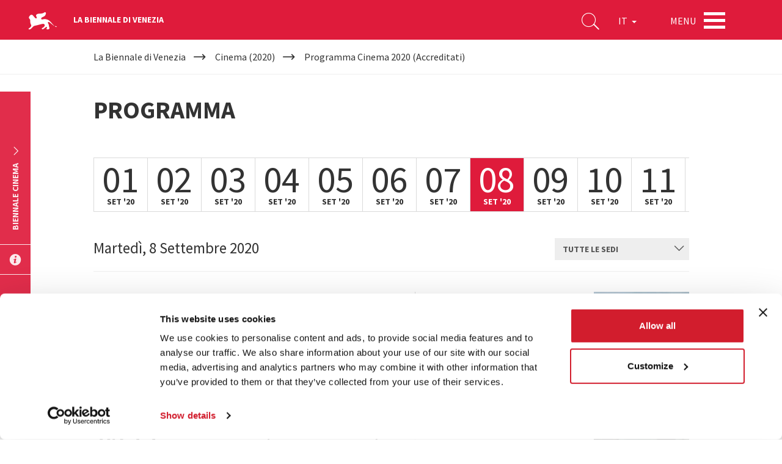

--- FILE ---
content_type: text/html; charset=utf-8
request_url: https://www.labiennale.org/it/cinema/2020/programma-cinema-2020-accreditati?date=2020-09-08
body_size: 13209
content:
<!DOCTYPE html>
<html lang="it" dir="ltr"
  xmlns:og="http://ogp.me/ns#"
  xmlns:article="http://ogp.me/ns/article#"
  xmlns:book="http://ogp.me/ns/book#"
  xmlns:profile="http://ogp.me/ns/profile#"
  xmlns:video="http://ogp.me/ns/video#"
  xmlns:product="http://ogp.me/ns/product#">
<head>
    <link rel="profile" href="http://www.w3.org/1999/xhtml/vocab" />
    <meta charset="utf-8">
    <meta name="viewport" content="width=device-width, initial-scale=1.0">
  <script type="text/javascript"  id="Cookiebot" src="https://consent.cookiebot.com/uc.js" data-cbid="74679177-89ae-4133-b283-6728c4a7e16f" async="async"></script>
<meta http-equiv="Content-Type" content="text/html; charset=utf-8" />
<meta http-equiv="x-dns-prefetch-control" content="on" />
<link rel="dns-prefetch" href="//static.labiennale.org" />
<!--[if IE 9]>
<link rel="prefetch" href="//static.labiennale.org" />
<![endif]-->
<link rel="icon" href="https://static.labiennale.org/favicon-16x16.png" sizes="16x16" />
<link type="application/rss+xml" title="La Biennale di Venezia News" href="/it/rss.xml" />
<link rel="icon" href="https://static.labiennale.org/favicon-32x32.png" sizes="32x32" />
<link rel="shortcut icon" href="https://static.labiennale.org/favicon.ico" />
<link rel="icon" href="https://static.labiennale.org/favicon-256x256.png" sizes="256x256" />
<link rel="apple-touch-icon" href="https://static.labiennale.org/apple-touch-icon.png" sizes="180x180" />
<link rel="apple-touch-icon-precomposed" href="https://static.labiennale.org/apple-touch-icon-precomposed.png" sizes="180x180" />
<link rel="mask-icon" href="https://static.labiennale.org/safari-pinned-tab.svg" color="#df1b3b" />
<meta rel="manifest" href="https://static.labiennale.org/manifest.json" />
<meta name="description" content="77. Mostra Internazionale d’Arte Cinematografica Proiezioni per gli accreditati" />
<meta name="generator" content="Drupal 7 (http://drupal.org)" />
<link rel="canonical" href="https://www.labiennale.org/it/cinema/2020/programma-cinema-2020-accreditati" />
<link rel="shortlink" href="https://www.labiennale.org/it/node/6989" />
<meta property="og:site_name" content="La Biennale di Venezia" />
<meta property="og:type" content="article" />
<meta property="og:url" content="https://www.labiennale.org/it/cinema/2020/programma-cinema-2020-accreditati" />
<meta property="og:title" content="Biennale Cinema 2020 | Programma Cinema 2020 (Accreditati)" />
<meta property="og:description" content="77. Mostra Internazionale d’Arte Cinematografica Proiezioni per gli accreditati" />
<meta property="og:updated_time" content="2020-08-21T14:43:10+02:00" />
<meta name="twitter:card" content="summary_large_image" />
<meta name="twitter:url" content="https://www.labiennale.org/it/cinema/2020/programma-cinema-2020-accreditati" />
<meta name="twitter:title" content="Programma Cinema 2020 (Accreditati)" />
<meta property="article:published_time" content="2020-08-13T12:00:54+02:00" />
<meta property="article:modified_time" content="2020-08-21T14:43:10+02:00" />
<meta name="facebook-domain-verification" content="y2dsxtqa0oi3y9vux5e4lp6s8l3ue9" />

<!-- Facebook Pixel Code -->
<script type="text/plain" data-cookieconsent="marketing">
!function(f,b,e,v,n,t,s){if(f.fbq)return;n=f.fbq=function(){n.callMethod?
n.callMethod.apply(n,arguments):n.queue.push(arguments)};if(!f._fbq)f._fbq=n;
n.push=n;n.loaded=!0;n.version='2.0';n.queue=[];t=b.createElement(e);t.async=!0;
t.src=v;s=b.getElementsByTagName(e)[0];s.parentNode.insertBefore(t,s)}(window,
document,'script','https://connect.facebook.net/en_US/fbevents.js');
</script>
<!-- End Facebook Pixel Code -->
<script type="text/plain" data-cookieconsent="marketing">
  fbq('init', '308669026865564', [], {
    "agent": "pldrupal-7-7.59"
});
</script><script type="text/plain" data-cookieconsent="marketing">
  fbq('track', 'PageView', []);
</script>
<!-- Facebook Pixel Code -->
<noscript>
<img height="1" width="1" style="display:none" alt="fbpx"
src="https://www.facebook.com/tr?id=308669026865564&ev=PageView&noscript=1" />
</noscript>
<!-- End Facebook Pixel Code -->
    <title>Biennale Cinema 2020 | Programma Cinema 2020 (Accreditati)</title>
  <link type="text/css" rel="stylesheet" href="https://static.labiennale.org/files/cdn/css/https/css_mU390qF2xEBdFPA10q5U7A8e3oAS8N_GK-DPpsKx15I.css" media="all" />
<link type="text/css" rel="stylesheet" href="https://static.labiennale.org/files/cdn/css/https/css_6BRRJwRrLE13LfPurUqmMuDHDPy-qn24ZHBkWSc7Zms.css" media="all" />
<link type="text/css" rel="stylesheet" href="https://static.labiennale.org/files/cdn/css/https/css_ovR8OZQVB8oDgE8kG7nTWQjNvr1OHrUAYiz0TmpxY9U.css" media="all" />
<link type="text/css" rel="stylesheet" href="https://static.labiennale.org/files/cdn/css/https/css_WbugWFjwlWw599NM28ngc4z6Rdc5isB1tTtD7SAKa4E.css" media="all" />
    <!-- HTML5 element support for IE6-8 -->
    <!--[if lt IE 9]>
    <script src="https://cdn.jsdelivr.net/html5shiv/3.7.3/html5shiv-printshiv.min.js"></script>
    <![endif]-->
  <script type="text/plain" data-cookieconsent="statistics">(function(w,d,s,l,i){

  w[l]=w[l]||[];
  w[l].push({'gtm.start':new Date().getTime(),event:'gtm.js'});
  var f=d.getElementsByTagName(s)[0];
  var j=d.createElement(s);
  var dl=l!='dataLayer'?'&l='+l:'';
  j.src='https://www.googletagmanager.com/gtm.js?id='+i+dl+'';
  j.async=true;
  f.parentNode.insertBefore(j,f);

})(window,document,'script','dataLayer','GTM-K53Z8CJ');</script>
<script src="https://static.labiennale.org/files/js/js_siAzsLQXar6_8hnne92BaBQNphQqqLqTxKnhobUkxPk.js"></script>
<script src="https://static.labiennale.org/files/js/js_gTd4U5Ixr7jD6Iy1a-AnwhsWJMyfk9VI4tcTJaYAt8E.js"></script>
<script src="https://static.labiennale.org/files/js/js_cusX3lw7ldPseyWGgjrpfmC6sXAge6AEccyEblWQhYE.js"></script>
<script src="https://static.labiennale.org/files/js/js_T_s-Vel_gIhI-8pVHSpMba7BFDRWM7Vrs9weHs-QaJ4.js"></script>
<script src="https://static.labiennale.org/files/js/js_oYVKp-cluFZQnjxYMtXDmhZY3bwT8PYHYk6oiRMAQDw.js"></script>
<script>jQuery.extend(Drupal.settings, {"basePath":"\/","pathPrefix":"it\/","ajaxPageState":{"theme":"labiennale_theme","theme_token":"vcdjbkzagLRxMX7sYyQxwL4iZAfaSihbvh3TN4vtG_A","jquery_version":"1.10","js":{"sites\/all\/modules\/custom\/labiennale\/js\/ckeditor-fix.js":1,"sites\/all\/themes\/contrib\/bootstrap\/js\/bootstrap.js":1,"0":1,"sites\/all\/modules\/contrib\/jquery_update\/replace\/jquery\/1.10\/jquery.min.js":1,"misc\/jquery.once.js":1,"misc\/drupal.js":1,"sites\/all\/modules\/contrib\/jquery_update\/replace\/ui\/external\/jquery.cookie.js":1,"sites\/all\/modules\/contrib\/jquery_update\/replace\/misc\/jquery.form.min.js":1,"misc\/jquery-ajaxsubmit.js":1,"misc\/ajax.js":1,"sites\/all\/modules\/contrib\/jquery_update\/js\/jquery_update.js":1,"public:\/\/languages\/it_P2v72C9B7VHnWGnHErik8Sx7V5yI8m8wBvXPUTpimH0.js":1,"sites\/all\/libraries\/jgrowl\/jquery.jgrowl.min.js":1,"sites\/all\/modules\/contrib\/nicemessages\/js\/nicemessages.js":1,"sites\/all\/modules\/contrib\/views_selective_filters\/js\/attachBehaviours.js":1,"sites\/all\/modules\/contrib\/views\/js\/base.js":1,"sites\/all\/themes\/contrib\/bootstrap\/js\/misc\/_progress.js":1,"sites\/all\/modules\/contrib\/cookiebot\/js\/cookiebot.js":1,"sites\/all\/modules\/contrib\/views_load_more\/views_load_more.js":1,"sites\/all\/modules\/contrib\/views\/js\/ajax_view.js":1,"sites\/all\/themes\/custom\/labiennale_theme\/lib\/bootstrap\/js\/affix.js":1,"sites\/all\/themes\/custom\/labiennale_theme\/lib\/bootstrap\/js\/alert.js":1,"sites\/all\/themes\/custom\/labiennale_theme\/lib\/bootstrap\/js\/button.js":1,"sites\/all\/themes\/custom\/labiennale_theme\/lib\/bootstrap\/js\/collapse.js":1,"sites\/all\/themes\/custom\/labiennale_theme\/lib\/bootstrap\/js\/dropdown.js":1,"sites\/all\/themes\/custom\/labiennale_theme\/lib\/bootstrap\/js\/modal.js":1,"sites\/all\/themes\/custom\/labiennale_theme\/lib\/bootstrap\/js\/tooltip.js":1,"sites\/all\/themes\/custom\/labiennale_theme\/lib\/bootstrap\/js\/popover.js":1,"sites\/all\/themes\/custom\/labiennale_theme\/lib\/bootstrap\/js\/scrollspy.js":1,"sites\/all\/themes\/custom\/labiennale_theme\/lib\/bootstrap\/js\/tab.js":1,"sites\/all\/themes\/custom\/labiennale_theme\/lib\/bootstrap\/js\/transition.js":1,"sites\/all\/themes\/custom\/labiennale_theme\/lib\/modernizr\/modernizr.js":1,"sites\/all\/themes\/custom\/labiennale_theme\/lib\/matchHeight\/dist\/jquery.matchHeight-min.js":1,"sites\/all\/themes\/custom\/labiennale_theme\/lib\/slick-carousel\/slick\/slick.min.js":1,"sites\/all\/themes\/custom\/labiennale_theme\/lib\/fancybox\/dist\/jquery.fancybox.min.js":1,"sites\/all\/themes\/custom\/labiennale_theme\/lib\/select2\/dist\/js\/select2.full.min.js":1,"sites\/all\/themes\/custom\/labiennale_theme\/lib\/jquery.lazyload\/jquery.lazyload.js":1,"sites\/all\/themes\/custom\/labiennale_theme\/lib\/jquery.throttle-debounce\/jquery.ba-throttle-debounce.min.js":1,"sites\/all\/themes\/custom\/labiennale_theme\/lib\/urijs\/src\/URI.min.js":1,"sites\/all\/themes\/custom\/labiennale_theme\/lib\/waypoints\/lib\/jquery.waypoints.js":1,"sites\/all\/themes\/custom\/labiennale_theme\/lib\/waypoints\/lib\/shortcuts\/inview.js":1,"sites\/all\/themes\/custom\/labiennale_theme\/lib\/jquery-typewatch\/jquery.typewatch.js":1,"sites\/all\/themes\/custom\/labiennale_theme\/lib\/iframe-resizer\/js\/iframeResizer.js":1,"sites\/all\/themes\/custom\/labiennale_theme\/lib\/jquery.mb.ytplayer\/dist\/jquery.mb.YTPlayer.js":1,"sites\/all\/themes\/custom\/labiennale_theme\/lib\/perfect-scrollbar\/perfect-scrollbar.min.js":1,"sites\/all\/themes\/custom\/labiennale_theme\/js\/layout.js":1,"sites\/all\/themes\/custom\/labiennale_theme\/js\/init.js":1,"sites\/all\/themes\/custom\/labiennale_theme\/js\/settings.js":1,"sites\/all\/themes\/custom\/labiennale_theme\/js\/utils.js":1,"sites\/all\/themes\/custom\/labiennale_theme\/js\/youtube.js":1,"sites\/all\/themes\/custom\/labiennale_theme\/js\/anchors.js":1,"sites\/all\/themes\/custom\/labiennale_theme\/js\/iframes.js":1,"sites\/all\/themes\/custom\/labiennale_theme\/js\/scrollbars.js":1,"sites\/all\/themes\/custom\/labiennale_theme\/js\/submenu.js":1,"sites\/all\/themes\/custom\/labiennale_theme\/js\/navbar.js":1,"sites\/all\/themes\/custom\/labiennale_theme\/js\/main.js":1,"sites\/all\/themes\/custom\/labiennale_theme\/js\/lazy.js":1,"sites\/all\/themes\/custom\/labiennale_theme\/js\/forms.js":1,"sites\/all\/themes\/custom\/labiennale_theme\/js\/google_maps.js":1,"sites\/all\/themes\/custom\/labiennale_theme\/js\/news.js":1,"sites\/all\/themes\/custom\/labiennale_theme\/js\/agenda.js":1,"sites\/all\/themes\/custom\/labiennale_theme\/js\/channel.js":1,"sites\/all\/themes\/custom\/labiennale_theme\/js\/bacheca.js":1,"sites\/all\/themes\/custom\/labiennale_theme\/js\/slick.js":1,"sites\/all\/themes\/custom\/labiennale_theme\/js\/footer.js":1,"sites\/all\/themes\/custom\/labiennale_theme\/js\/social_share.js":1,"sites\/all\/themes\/custom\/labiennale_theme\/js\/views.js":1,"sites\/all\/themes\/custom\/labiennale_theme\/js\/sedi.js":1,"sites\/all\/themes\/custom\/labiennale_theme\/js\/collapse.js":1,"sites\/all\/themes\/custom\/labiennale_theme\/js\/fancybox.js":1,"sites\/all\/themes\/custom\/labiennale_theme\/js\/scrollspy.js":1,"sites\/all\/themes\/custom\/labiennale_theme\/js\/search.js":1,"sites\/all\/themes\/custom\/labiennale_theme\/js\/emotional-slider.js":1,"sites\/all\/themes\/custom\/labiennale_theme\/js\/leaflet-loader.js":1,"sites\/all\/themes\/contrib\/bootstrap\/js\/misc\/ajax.js":1},"css":{"modules\/system\/system.base.css":1,"modules\/field\/theme\/field.css":1,"sites\/all\/modules\/contrib\/field_collection_ajax\/css\/field-collection-ajax.css":1,"modules\/node\/node.css":1,"sites\/all\/modules\/contrib\/views\/css\/views.css":1,"sites\/all\/modules\/contrib\/cookiebot\/css\/cookiebot.css":1,"sites\/all\/modules\/contrib\/ckeditor\/css\/ckeditor.css":1,"sites\/all\/modules\/contrib\/ctools\/css\/ctools.css":1,"sites\/all\/libraries\/jgrowl\/jquery.jgrowl.min.css":1,"sites\/all\/modules\/contrib\/nicemessages\/css\/nicemessages_positions.css":1,"sites\/all\/modules\/contrib\/nicemessages\/css\/nicemessages_jgrowl.css":1,"sites\/all\/modules\/contrib\/nicemessages\/css\/shadows.css":1,"sites\/all\/themes\/custom\/labiennale_theme\/css\/style.css":1,"sites\/all\/themes\/custom\/labiennale_theme\/lib\/jquery.mb.ytplayer\/dist\/css\/jquery.mb.YTPlayer.min.css":1,"sites\/all\/themes\/custom\/labiennale_theme\/lib\/perfect-scrollbar\/perfect-scrollbar.css":1}},"urlIsAjaxTrusted":{"\/it":true},"views":{"ajax_path":"\/it\/views\/ajax","ajaxViews":{"views_dom_id:f4aa22a55b2c8aa5aa78a362241cfef7":{"view_name":"programma","view_display_id":"block","view_args":"6989","view_path":"node\/6989","view_base_path":null,"view_dom_id":"f4aa22a55b2c8aa5aa78a362241cfef7","pager_element":0},"views_dom_id:966a5e9ee3e64a8ec21d3d5db3c79108":{"view_name":"search_quick","view_display_id":"block","view_args":"","view_path":"node\/6989","view_base_path":null,"view_dom_id":"966a5e9ee3e64a8ec21d3d5db3c79108","pager_element":0}}},"better_exposed_filters":{"views":{"programma":{"displays":{"block":{"filters":{"date":{"required":false},"sede":{"required":false}}}}},"search_quick":{"displays":{"block":{"filters":{"qs":{"required":true}}}}}}},"cookiebot":{"message_placeholder_cookieconsent_optout_marketing_show":false,"message_placeholder_cookieconsent_optout_marketing":"\u003Cdiv class=\u0022cookiebot cookieconsent-optout-marketing\u0022\u003E\r\n\t\u003Cdiv class=\u0022cookieconsent-optout-marketing__inner\u0022\u003E\r\n\t\t\u003Cp\u003EPlease \u003Ca class=\u0022cookieconsent-optout-marketing__cookiebot-renew\u0022 href=\u0022!cookiebot_renew\u0022\u003Eaccept marketing-cookies\u003C\/a\u003E to view this embedded content from \u003Ca class=\u0022cookieconsent-optout-marketing__from-src-url\u0022 href=\u0022!cookiebot_from_src_url\u0022 target=\u0022_blank\u0022\u003E!cookiebot_from_src_url\u003C\/a\u003E\u003C\/p\u003E\n\t\u003C\/div\u003E\r\n\u003C\/div\u003E\r\n"},"themeBasePath":"\/sites\/all\/themes\/custom\/labiennale_theme\/","resPath":"https:\/\/static.labiennale.org\/sites\/all\/themes\/custom\/labiennale_theme\/","gmapsApiKey":"AIzaSyDyIDhS6fDXjJSIVluwgn9CRPdBGg20lOM","bootstrap":{"anchorsFix":"0","anchorsSmoothScrolling":"0","formHasError":1,"popoverEnabled":0,"popoverOptions":{"animation":1,"html":0,"placement":"right","selector":"","trigger":"click","triggerAutoclose":1,"title":"","content":"","delay":0,"container":"body"},"tooltipEnabled":0,"tooltipOptions":{"animation":1,"html":0,"placement":"auto left","selector":"","trigger":"hover focus","delay":0,"container":"body"}}});</script>
  </head>
<body class="html not-front not-logged-in no-sidebars page-node page-node- page-node-6989 node-type-programma i18n-it is-node-page lb-site--cinema lb-page-has-submenu overlay lb-page-has-breadcrumbs">
<div id="skip-link">
  <a href="#main-content" class="element-invisible element-focusable">Salta al contenuto principale</a>
</div>
<noscript aria-hidden="true"><iframe src="https://www.googletagmanager.com/ns.html?id=GTM-K53Z8CJ"
 height="0" width="0" style="display:none;visibility:hidden"></iframe></noscript>

            
<div class="lb-nav-head-wrap overlay">
  <a href="/it">
    <span class="icon-lion"></span>
  </a>
  <span class="lb-site-title">La Biennale di Venezia</span>
  <div class="lb-nav-head-inner">
    <div class="lb-nav-head">
      <ul class="lb-nav-items">
        <li class="lb-nav-item lb-search-icon">
          <a data-target="searchbox" class="toggle">
            <i class="icon-search" aria-hidden="true"></i>
          </a>
        </li>
        <li class="lb-nav-item lb-nav-item-cl-list">
          <div class="lb-cl-list">
            <ul>
                                        <li class="active"><span>IT</span></li>
                                                      <li><a href="/en/cinema/2020/program-cinema-2020-pass-holders"  class="language-link" xml:lang="en" hreflang="en">EN</a></li>
                                      </ul>
          </div>
        </li>
        <li class="lb-nav-item lb-nav-item-cl-dropdown">
          <div class="lb-cl-dropdown dropdown">
            <button class="dropdown-toggle" type="button" id="lb-cl-dropdown" data-toggle="dropdown" aria-haspopup="true" aria-expanded="true">
                            IT                                                                      <span class="caret"></span>
                          </button>
                        <ul class="dropdown-menu" aria-labelledby="lb-cl-dropdown">
                                                                              <li><a href="/en/cinema/2020/program-cinema-2020-pass-holders"  class="language-link" xml:lang="en" hreflang="en">EN</a></li>
                                          </ul>
                      </div>
        </li>
        <li class="lb-nav-item lb-nav-item-menu">
          <div class="lb-nav-item-menu-label">Menu</div>
          <div class="lb-nav-item-menu-hamb button-container-wrap">
            <div class="button_container toggle" data-target="overlay">
              <span class="top"></span>
              <span class="middle"></span>
              <span class="bottom"></span>
            </div>
          </div>
        </li>
              </ul>
    </div>
  </div>
</div>

<a id="main-content"></a>

<div class="lb-breadcrumb-wrapper">
  <div class="container"><h2 class="sr-only">Your are here</h2><ol itemscope itemtype="http://schema.org/BreadcrumbList" class="breadcrumb"><li itemprop="itemListElement" itemscope itemtype="http://schema.org/ListItem"><a itemscope itemtype="http://schema.org/Thing" itemprop="item" href="/it"><span itemprop="name">La Biennale di Venezia</span></a><meta itemprop="position" content="1"></li><li itemprop="itemListElement" itemscope itemtype="http://schema.org/ListItem"><a itemscope itemtype="http://schema.org/Thing" itemprop="item" href="/it/cinema/2020"><span itemprop="name">Cinema (2020)</span></a><meta itemprop="position" content="2"></li><li itemprop="itemListElement" itemscope itemtype="http://schema.org/ListItem">Programma Cinema 2020 (Accreditati)<meta itemprop="position" content="3"></li></ol></div>
</div>


  


  
  <div id="block-views-programma-block" class="section lb-section-programma block block-views">
  <div class="container">
        
          <h2 class="lb-section-title">Programma</h2>
      </div>

  <div class="view view-programma view-id-programma view-display-id-block view-dom-id-f4aa22a55b2c8aa5aa78a362241cfef7">
      <form action="/it" method="get" id="views-exposed-form-programma-block" accept-charset="UTF-8"><div><div class="lb-programma-nav">
  <div class="container">
    <ul class="lb-programma-nav-days perfect-scrollbar hidden-xs">
              <li>
          <a href="/it/cinema/2020/programma-cinema-2020-accreditati?date=2020-09-01" class="" data-date="2020-09-01">
            <div class="lb-date-wrapper">
              <time datetime="2020-09-01">
                <span>01</span>Set '20</time>
            </div>
          </a>
        </li>
              <li>
          <a href="/it/cinema/2020/programma-cinema-2020-accreditati?date=2020-09-02" class="" data-date="2020-09-02">
            <div class="lb-date-wrapper">
              <time datetime="2020-09-02">
                <span>02</span>Set '20</time>
            </div>
          </a>
        </li>
              <li>
          <a href="/it/cinema/2020/programma-cinema-2020-accreditati?date=2020-09-03" class="" data-date="2020-09-03">
            <div class="lb-date-wrapper">
              <time datetime="2020-09-03">
                <span>03</span>Set '20</time>
            </div>
          </a>
        </li>
              <li>
          <a href="/it/cinema/2020/programma-cinema-2020-accreditati?date=2020-09-04" class="" data-date="2020-09-04">
            <div class="lb-date-wrapper">
              <time datetime="2020-09-04">
                <span>04</span>Set '20</time>
            </div>
          </a>
        </li>
              <li>
          <a href="/it/cinema/2020/programma-cinema-2020-accreditati?date=2020-09-05" class="" data-date="2020-09-05">
            <div class="lb-date-wrapper">
              <time datetime="2020-09-05">
                <span>05</span>Set '20</time>
            </div>
          </a>
        </li>
              <li>
          <a href="/it/cinema/2020/programma-cinema-2020-accreditati?date=2020-09-06" class="" data-date="2020-09-06">
            <div class="lb-date-wrapper">
              <time datetime="2020-09-06">
                <span>06</span>Set '20</time>
            </div>
          </a>
        </li>
              <li>
          <a href="/it/cinema/2020/programma-cinema-2020-accreditati?date=2020-09-07" class="" data-date="2020-09-07">
            <div class="lb-date-wrapper">
              <time datetime="2020-09-07">
                <span>07</span>Set '20</time>
            </div>
          </a>
        </li>
              <li>
          <a href="/it/cinema/2020/programma-cinema-2020-accreditati?date=2020-09-08" class="active" data-date="2020-09-08">
            <div class="lb-date-wrapper">
              <time datetime="2020-09-08">
                <span>08</span>Set '20</time>
            </div>
          </a>
        </li>
              <li>
          <a href="/it/cinema/2020/programma-cinema-2020-accreditati?date=2020-09-09" class="" data-date="2020-09-09">
            <div class="lb-date-wrapper">
              <time datetime="2020-09-09">
                <span>09</span>Set '20</time>
            </div>
          </a>
        </li>
              <li>
          <a href="/it/cinema/2020/programma-cinema-2020-accreditati?date=2020-09-10" class="" data-date="2020-09-10">
            <div class="lb-date-wrapper">
              <time datetime="2020-09-10">
                <span>10</span>Set '20</time>
            </div>
          </a>
        </li>
              <li>
          <a href="/it/cinema/2020/programma-cinema-2020-accreditati?date=2020-09-11" class="" data-date="2020-09-11">
            <div class="lb-date-wrapper">
              <time datetime="2020-09-11">
                <span>11</span>Set '20</time>
            </div>
          </a>
        </li>
              <li>
          <a href="/it/cinema/2020/programma-cinema-2020-accreditati?date=2020-09-12" class="" data-date="2020-09-12">
            <div class="lb-date-wrapper">
              <time datetime="2020-09-12">
                <span>12</span>Set '20</time>
            </div>
          </a>
        </li>
          </ul>

    <div class="lb-programma-day-and-sede">
                                                                                                                          <div class="lb-programma-nav-current-date hidden-xs">
            <time datetime="2020-09-08">
              Martedì, 8 Settembre 2020</time>
          </div>
                                                                      
      <div class="lb-programma-nav-select visible-xs">
                  <div class="form-item form-item-date form-type-select form-group"><select class="form-control form-select" id="edit-date" name="date"><option value="2020-09-01">Martedì, 1 Settembre 2020</option><option value="2020-09-02">Mercoledì, 2 Settembre 2020</option><option value="2020-09-03">Giovedì, 3 Settembre 2020</option><option value="2020-09-04">Venerdì, 4 Settembre 2020</option><option value="2020-09-05">Sabato, 5 Settembre 2020</option><option value="2020-09-06">Domenica, 6 Settembre 2020</option><option value="2020-09-07">Lunedì, 7 Settembre 2020</option><option value="2020-09-08" selected="selected">Martedì, 8 Settembre 2020</option><option value="2020-09-09">Mercoledì, 9 Settembre 2020</option><option value="2020-09-10">Giovedì, 10 Settembre 2020</option><option value="2020-09-11">Venerdì, 11 Settembre 2020</option><option value="2020-09-12">Sabato, 12 Settembre 2020</option></select></div>              </div>

              <div class="form-item form-item-sede form-type-select form-group"><select class="form-control form-select" id="edit-sede" name="sede"><option value="All" selected="selected">Tutte le sedi</option><option value="6814">Astra 1</option><option value="6815">Astra 2</option><option value="1477">Empty (1477)</option><option value="1206">PalaBiennale</option><option value="1470">Sala Casinò</option><option value="1466">Sala Darsena</option><option value="130">Sala Giardino</option><option value="1465">Sala Grande</option><option value="1475">Sala Pasinetti</option><option value="1473">Sala Perla</option><option value="1467">Sala Volpi</option><option value="7586">Scuola Grande della Misericordia</option></select></div>          </div>
  </div>

  <button class="btn btn-default sr-only" type="submit">Invia</i></button>
</div>
</div></form>  
  <div class="lb-programma-agenda">
    <div class="container">
      <div class="row">
        <div class="col-md-12">
                      <hr>
            <div class="lb-agenda">
                  
          <div class="lb-agenda-item node node-appuntamento-programma node-teaser">
    
  <div class="lb-media-wrapper">
    <div class="lb-square">
              <img class="lb-media" src="https://static.labiennale.org/files/styles/square_thumb/public/cinema/2020/970x647/600x/Venezia_77/notturno.jpg?itok=Q2Gdncz9">
        <noscript>
          <img src="https://static.labiennale.org/files/styles/square_thumb/public/cinema/2020/970x647/600x/Venezia_77/notturno.jpg?itok=Q2Gdncz9">
        </noscript>
          </div>
    <div class="lb-media-overlay">&nbsp;</div>
  </div>

    <div class="lb-appointment-wrapper">
    <time datetime="08:15">08:15</time>  </div>
  
  <div class="lb-desc-wrapper">
    <div class="lb-title">Notturno</div>
          <div class="lb-except"><p>Venezia 77</p>
</div>
        <a href="/it/cinema/2020/programma-cinema-2020-accreditati/notturno-2020-09-08-08-15" class="lb-cta-arrow-2">Leggi tutto</a>
  </div>

  <div class="lb-place-wrapper">
    <div class="lb-label">
      <span>Cinema</span>          </div>

          <div class="lb-label-icon-wrapper">
        <i class="icon icon-map" aria-hidden="true"></i>
        <p>Sala Grande</p>
      </div>
    
          <div class="lb-label-icon-wrapper">
        <i class="icon icon-lock" aria-hidden="true"></i>        <p>Press – Industry</p>
      </div>
    
    
      </div>
</div>
      
          <div class="lb-agenda-item node node-appuntamento-programma node-teaser">
    
  <div class="lb-media-wrapper">
    <div class="lb-square">
              <img class="lb-media" src="https://static.labiennale.org/files/styles/square_thumb/public/cinema/2020/970x647/600x/Fuori_Concorso/love-after-love.jpg?itok=Ow9qNhJD">
        <noscript>
          <img src="https://static.labiennale.org/files/styles/square_thumb/public/cinema/2020/970x647/600x/Fuori_Concorso/love-after-love.jpg?itok=Ow9qNhJD">
        </noscript>
          </div>
    <div class="lb-media-overlay">&nbsp;</div>
  </div>

    <div class="lb-appointment-wrapper">
    <time datetime="08:15">08:15</time>  </div>
  
  <div class="lb-desc-wrapper">
    <div class="lb-title">Di yi lu xiang (Love After Love)</div>
          <div class="lb-except"><p>Fuori Concorso</p>
</div>
        <a href="/it/cinema/2020/programma-cinema-2020-accreditati/di-yi-lu-xiang-love-after-love-2020-09-08-08-15" class="lb-cta-arrow-2">Leggi tutto</a>
  </div>

  <div class="lb-place-wrapper">
    <div class="lb-label">
      <span>Cinema</span>          </div>

          <div class="lb-label-icon-wrapper">
        <i class="icon icon-map" aria-hidden="true"></i>
        <p>Sala Darsena</p>
      </div>
    
          <div class="lb-label-icon-wrapper">
        <i class="icon icon-lock" aria-hidden="true"></i>        <p>Press – Industry</p>
      </div>
    
    
      </div>
</div>
      
          <div class="lb-agenda-item node node-appuntamento-programma node-teaser">
    
  <div class="lb-media-wrapper">
    <div class="lb-square">
              <img class="lb-media" src="https://static.labiennale.org/files/styles/square_thumb/public/cinema/2020/970x647/600x/Venezia_77/never-gonna-snow-again.jpg?itok=5-9njxz-">
        <noscript>
          <img src="https://static.labiennale.org/files/styles/square_thumb/public/cinema/2020/970x647/600x/Venezia_77/never-gonna-snow-again.jpg?itok=5-9njxz-">
        </noscript>
          </div>
    <div class="lb-media-overlay">&nbsp;</div>
  </div>

    <div class="lb-appointment-wrapper">
    <time datetime="08:30">08:30</time>  </div>
  
  <div class="lb-desc-wrapper">
    <div class="lb-title">Śniegu już nigdy nie będzie (Non ci sarà mai più la neve)</div>
          <div class="lb-except"><p>Venezia 77</p>
</div>
        <a href="/it/cinema/2020/programma-cinema-2020-accreditati/%C5%9Bniegu-ju%C5%BC-nigdy-nie-b%C4%99dzie-non-cadr%C3%A0-pi%C3%B9-la-neve-clone-2020-09-07-19-15" class="lb-cta-arrow-2">Leggi tutto</a>
  </div>

  <div class="lb-place-wrapper">
    <div class="lb-label">
      <span>Cinema</span>          </div>

          <div class="lb-label-icon-wrapper">
        <i class="icon icon-map" aria-hidden="true"></i>
        <p>Sala Pasinetti</p>
      </div>
    
          <div class="lb-label-icon-wrapper">
        <i class="icon icon-lock" aria-hidden="true"></i>        <p>Tutti gli accrediti</p>
      </div>
    
    
      </div>
</div>
      
          <div class="lb-agenda-item node node-appuntamento-programma node-teaser">
    
  <div class="lb-media-wrapper">
    <div class="lb-square">
              <img class="lb-media" src="https://static.labiennale.org/files/styles/square_thumb/public/cinema/2020/600x600/one-night-in-miami.jpg?itok=srFGnUMw">
        <noscript>
          <img src="https://static.labiennale.org/files/styles/square_thumb/public/cinema/2020/600x600/one-night-in-miami.jpg?itok=srFGnUMw">
        </noscript>
          </div>
    <div class="lb-media-overlay">&nbsp;</div>
  </div>

    <div class="lb-appointment-wrapper">
    <time datetime="08:30">08:30</time>  </div>
  
  <div class="lb-desc-wrapper">
    <div class="lb-title">One Night in Miami</div>
          <div class="lb-except"><p>Fuori Concorso</p>
</div>
        <a href="/it/cinema/2020/programma-cinema-2020-accreditati/one-night-miami-2020-09-08-08-30" class="lb-cta-arrow-2">Leggi tutto</a>
  </div>

  <div class="lb-place-wrapper">
    <div class="lb-label">
      <span>Cinema</span>          </div>

          <div class="lb-label-icon-wrapper">
        <i class="icon icon-map" aria-hidden="true"></i>
        <p>PalaBiennale</p>
      </div>
    
          <div class="lb-label-icon-wrapper">
        <i class="icon icon-lock" aria-hidden="true"></i>        <p>Tutti gli accrediti</p>
      </div>
    
    
      </div>
</div>
      
          <div class="lb-agenda-item node node-appuntamento-programma node-teaser">
    
  <div class="lb-media-wrapper">
    <div class="lb-square">
              <img class="lb-media" src="https://static.labiennale.org/files/styles/square_thumb/public/cinema/2020/970x647/600x/Orizzonti/guerra-e-pace.jpg?itok=W8khI9SH">
        <noscript>
          <img src="https://static.labiennale.org/files/styles/square_thumb/public/cinema/2020/970x647/600x/Orizzonti/guerra-e-pace.jpg?itok=W8khI9SH">
        </noscript>
          </div>
    <div class="lb-media-overlay">&nbsp;</div>
  </div>

    <div class="lb-appointment-wrapper">
    <time datetime="08:45">08:45</time>  </div>
  
  <div class="lb-desc-wrapper">
    <div class="lb-title">Guerra e pace</div>
          <div class="lb-except"><p>Orizzonti</p>
</div>
        <a href="/it/cinema/2020/programma-cinema-2020-accreditati/guerra-e-pace-2020-09-08-08-45" class="lb-cta-arrow-2">Leggi tutto</a>
  </div>

  <div class="lb-place-wrapper">
    <div class="lb-label">
      <span>Cinema</span>          </div>

          <div class="lb-label-icon-wrapper">
        <i class="icon icon-map" aria-hidden="true"></i>
        <p>Sala Volpi</p>
      </div>
    
          <div class="lb-label-icon-wrapper">
        <i class="icon icon-lock" aria-hidden="true"></i>        <p>Tutti gli accrediti</p>
      </div>
    
    
      </div>
</div>
      
          <div class="lb-agenda-item node node-appuntamento-programma node-teaser">
    
  <div class="lb-media-wrapper">
    <div class="lb-square">
              <img class="lb-media" src="https://static.labiennale.org/files/styles/square_thumb/public/cinema/2020/970x647/600x/Fuori_Concorso/omelia-contadina.jpg?itok=4CnQMbAI">
        <noscript>
          <img src="https://static.labiennale.org/files/styles/square_thumb/public/cinema/2020/970x647/600x/Fuori_Concorso/omelia-contadina.jpg?itok=4CnQMbAI">
        </noscript>
          </div>
    <div class="lb-media-overlay">&nbsp;</div>
  </div>

    <div class="lb-appointment-wrapper">
    <time datetime="09:00">09:00</time>  </div>
  
  <div class="lb-desc-wrapper">
    <div class="lb-title">Omelia contadina</div>
          <div class="lb-except"><p>Fuori Concorso</p>
</div>
        <a href="/it/cinema/2020/programma-cinema-2020-accreditati/omelia-contadina-2020-09-08-09-00" class="lb-cta-arrow-2">Leggi tutto</a>
  </div>

  <div class="lb-place-wrapper">
    <div class="lb-label">
      <span>Cinema</span>          </div>

          <div class="lb-label-icon-wrapper">
        <i class="icon icon-map" aria-hidden="true"></i>
        <p>Astra 1</p>
      </div>
    
          <div class="lb-label-icon-wrapper">
        <i class="icon icon-lock" aria-hidden="true"></i>        <p>Tutti gli accrediti</p>
      </div>
    
    
      </div>
</div>
      
          <div class="lb-agenda-item node node-appuntamento-programma node-teaser">
    
  <div class="lb-media-wrapper">
    <div class="lb-square">
              <img class="lb-media" src="https://static.labiennale.org/files/styles/square_thumb/public/cinema/2020/970x647/600x/Venezia_77/notturno.jpg?itok=Q2Gdncz9">
        <noscript>
          <img src="https://static.labiennale.org/files/styles/square_thumb/public/cinema/2020/970x647/600x/Venezia_77/notturno.jpg?itok=Q2Gdncz9">
        </noscript>
          </div>
    <div class="lb-media-overlay">&nbsp;</div>
  </div>

    <div class="lb-appointment-wrapper">
    <time datetime="09:00">09:00</time>  </div>
  
  <div class="lb-desc-wrapper">
    <div class="lb-title">Notturno</div>
          <div class="lb-except"><p>Venezia 77</p>
</div>
        <a href="/it/cinema/2020/programma-cinema-2020-accreditati/notturno-2020-09-08-09-00" class="lb-cta-arrow-2">Leggi tutto</a>
  </div>

  <div class="lb-place-wrapper">
    <div class="lb-label">
      <span>Cinema</span>          </div>

          <div class="lb-label-icon-wrapper">
        <i class="icon icon-map" aria-hidden="true"></i>
        <p>Sala Giardino</p>
      </div>
    
          <div class="lb-label-icon-wrapper">
        <i class="icon icon-lock" aria-hidden="true"></i>        <p>Press – Industry</p>
      </div>
    
    
      </div>
</div>
      
          <div class="lb-agenda-item node node-appuntamento-programma node-teaser">
    
  <div class="lb-media-wrapper">
    <div class="lb-square">
              <img class="lb-media" src="https://static.labiennale.org/files/styles/square_thumb/public/cinema/2020/970x647/600x/Orizzonti/la-nuit-des-rois.jpg?itok=sVNY9Zxp">
        <noscript>
          <img src="https://static.labiennale.org/files/styles/square_thumb/public/cinema/2020/970x647/600x/Orizzonti/la-nuit-des-rois.jpg?itok=sVNY9Zxp">
        </noscript>
          </div>
    <div class="lb-media-overlay">&nbsp;</div>
  </div>

    <div class="lb-appointment-wrapper">
    <time datetime="09:00">09:00</time>  </div>
  
  <div class="lb-desc-wrapper">
    <div class="lb-title">La nuit des rois</div>
          <div class="lb-except"><p>Orizzonti</p>
</div>
        <a href="/it/cinema/2020/programma-cinema-2020-accreditati/la-nuit-des-rois-2020-09-08-09-00" class="lb-cta-arrow-2">Leggi tutto</a>
  </div>

  <div class="lb-place-wrapper">
    <div class="lb-label">
      <span>Cinema</span>          </div>

          <div class="lb-label-icon-wrapper">
        <i class="icon icon-map" aria-hidden="true"></i>
        <p>Sala Casinò</p>
      </div>
    
          <div class="lb-label-icon-wrapper">
        <i class="icon icon-lock" aria-hidden="true"></i>        <p>Tutti gli accrediti</p>
      </div>
    
    
      </div>
</div>
      
          <div class="lb-agenda-item node node-appuntamento-programma node-teaser">
    
  <div class="lb-media-wrapper">
    <div class="lb-square">
              <img class="lb-media" src="https://static.labiennale.org/files/styles/square_thumb/public/cinema/2020/970x647/600x/Fuori_Concorso/narciso-em-ferias.jpg?itok=qY9fdWGz">
        <noscript>
          <img src="https://static.labiennale.org/files/styles/square_thumb/public/cinema/2020/970x647/600x/Fuori_Concorso/narciso-em-ferias.jpg?itok=qY9fdWGz">
        </noscript>
          </div>
    <div class="lb-media-overlay">&nbsp;</div>
  </div>

    <div class="lb-appointment-wrapper">
    <time datetime="09:00">09:00</time>  </div>
  
  <div class="lb-desc-wrapper">
    <div class="lb-title">Narciso em férias</div>
          <div class="lb-except"><p>Fuori Concorso</p>
</div>
        <a href="/it/cinema/2020/programma-cinema-2020-accreditati/narciso-em-f%C3%A9rias-clone-2020-09-08-17-00" class="lb-cta-arrow-2">Leggi tutto</a>
  </div>

  <div class="lb-place-wrapper">
    <div class="lb-label">
      <span>Cinema</span>          </div>

          <div class="lb-label-icon-wrapper">
        <i class="icon icon-map" aria-hidden="true"></i>
        <p>Astra 1</p>
      </div>
    
          <div class="lb-label-icon-wrapper">
        <i class="icon icon-lock" aria-hidden="true"></i>        <p>Tutti gli accrediti</p>
      </div>
    
    
      </div>
</div>
      
          <div class="lb-agenda-item node node-appuntamento-programma node-teaser">
    
  <div class="lb-media-wrapper">
    <div class="lb-square">
              <img class="lb-media" src="https://static.labiennale.org/files/styles/square_thumb/public/cinema/2020/970x647/600x/Fuori_Concorso/omelia-contadina.jpg?itok=4CnQMbAI">
        <noscript>
          <img src="https://static.labiennale.org/files/styles/square_thumb/public/cinema/2020/970x647/600x/Fuori_Concorso/omelia-contadina.jpg?itok=4CnQMbAI">
        </noscript>
          </div>
    <div class="lb-media-overlay">&nbsp;</div>
  </div>

    <div class="lb-appointment-wrapper">
    <time datetime="09:15">09:15</time>  </div>
  
  <div class="lb-desc-wrapper">
    <div class="lb-title">Omelia contadina</div>
          <div class="lb-except"><p>Fuori Concorso</p>
</div>
        <a href="/it/cinema/2020/programma-cinema-2020-accreditati/omelia-contadina-2020-09-08-09-15" class="lb-cta-arrow-2">Leggi tutto</a>
  </div>

  <div class="lb-place-wrapper">
    <div class="lb-label">
      <span>Cinema</span>          </div>

          <div class="lb-label-icon-wrapper">
        <i class="icon icon-map" aria-hidden="true"></i>
        <p>Astra 2</p>
      </div>
    
          <div class="lb-label-icon-wrapper">
        <i class="icon icon-lock" aria-hidden="true"></i>        <p>Tutti gli accrediti</p>
      </div>
    
    
      </div>
</div>
      
          <div class="lb-agenda-item node node-appuntamento-programma node-teaser">
    
  <div class="lb-media-wrapper">
    <div class="lb-square">
              <img class="lb-media" src="https://static.labiennale.org/files/styles/square_thumb/public/cinema/2020/970x647/600x/Fuori_Concorso/narciso-em-ferias.jpg?itok=qY9fdWGz">
        <noscript>
          <img src="https://static.labiennale.org/files/styles/square_thumb/public/cinema/2020/970x647/600x/Fuori_Concorso/narciso-em-ferias.jpg?itok=qY9fdWGz">
        </noscript>
          </div>
    <div class="lb-media-overlay">&nbsp;</div>
  </div>

    <div class="lb-appointment-wrapper">
    <time datetime="09:15">09:15</time>  </div>
  
  <div class="lb-desc-wrapper">
    <div class="lb-title">Narciso em férias</div>
          <div class="lb-except"><p>Fuori Concorso</p>
</div>
        <a href="/it/cinema/2020/programma-cinema-2020-accreditati/narciso-em-f%C3%A9rias-clone-2020-09-08-09-00" class="lb-cta-arrow-2">Leggi tutto</a>
  </div>

  <div class="lb-place-wrapper">
    <div class="lb-label">
      <span>Cinema</span>          </div>

          <div class="lb-label-icon-wrapper">
        <i class="icon icon-map" aria-hidden="true"></i>
        <p>Astra 2</p>
      </div>
    
          <div class="lb-label-icon-wrapper">
        <i class="icon icon-lock" aria-hidden="true"></i>        <p>Tutti gli accrediti</p>
      </div>
    
    
      </div>
</div>
      
          <div class="lb-agenda-item node node-appuntamento-programma node-teaser">
    
  <div class="lb-media-wrapper">
    <div class="lb-square">
              <img class="lb-media" src="https://static.labiennale.org/files/styles/square_thumb/public/cinema/2020/970x647/600x/Fuori_Concorso/love-after-love.jpg?itok=Ow9qNhJD">
        <noscript>
          <img src="https://static.labiennale.org/files/styles/square_thumb/public/cinema/2020/970x647/600x/Fuori_Concorso/love-after-love.jpg?itok=Ow9qNhJD">
        </noscript>
          </div>
    <div class="lb-media-overlay">&nbsp;</div>
  </div>

    <div class="lb-appointment-wrapper">
    <time datetime="10:45">10:45</time>  </div>
  
  <div class="lb-desc-wrapper">
    <div class="lb-title">Di yi lu xiang (Love After Love)</div>
          <div class="lb-except"><p>Fuori Concorso</p>
</div>
        <a href="/it/cinema/2020/programma-cinema-2020-accreditati/di-yi-lu-xiang-love-after-love-2020-09-08-10-45" class="lb-cta-arrow-2">Leggi tutto</a>
  </div>

  <div class="lb-place-wrapper">
    <div class="lb-label">
      <span>Cinema</span>          </div>

          <div class="lb-label-icon-wrapper">
        <i class="icon icon-map" aria-hidden="true"></i>
        <p>Sala Grande</p>
      </div>
    
          <div class="lb-label-icon-wrapper">
        <i class="icon icon-lock" aria-hidden="true"></i>        <p>Press – Industry</p>
      </div>
    
    
      </div>
</div>
      
          <div class="lb-agenda-item node node-appuntamento-programma node-teaser">
    
  <div class="lb-media-wrapper">
    <div class="lb-square">
              <img class="lb-media" src="https://static.labiennale.org/files/styles/square_thumb/public/cinema/2020/970x647/600x/Venezia_77/never-gonna-snow-again.jpg?itok=5-9njxz-">
        <noscript>
          <img src="https://static.labiennale.org/files/styles/square_thumb/public/cinema/2020/970x647/600x/Venezia_77/never-gonna-snow-again.jpg?itok=5-9njxz-">
        </noscript>
          </div>
    <div class="lb-media-overlay">&nbsp;</div>
  </div>

    <div class="lb-appointment-wrapper">
    <time datetime="11:00">11:00</time>  </div>
  
  <div class="lb-desc-wrapper">
    <div class="lb-title">Śniegu już nigdy nie będzie (Non ci sarà mai più la neve)</div>
          <div class="lb-except"><p>Venezia 77</p>
</div>
        <a href="/it/cinema/2020/programma-cinema-2020-accreditati/%C5%9Bniegu-ju%C5%BC-nigdy-nie-b%C4%99dzie-non-ci-sar%C3%A0-mai-pi%C3%B9-la-neve-2020-09-08-11-00" class="lb-cta-arrow-2">Leggi tutto</a>
  </div>

  <div class="lb-place-wrapper">
    <div class="lb-label">
      <span>Cinema</span>          </div>

          <div class="lb-label-icon-wrapper">
        <i class="icon icon-map" aria-hidden="true"></i>
        <p>Sala Pasinetti</p>
      </div>
    
          <div class="lb-label-icon-wrapper">
        <i class="icon icon-lock" aria-hidden="true"></i>        <p>Tutti gli accrediti</p>
      </div>
    
    
      </div>
</div>
      
          <div class="lb-agenda-item node node-appuntamento-programma node-teaser">
    
  <div class="lb-media-wrapper">
    <div class="lb-square">
              <img class="lb-media" src="https://static.labiennale.org/files/styles/square_thumb/public/cinema/2020/970x647/600x/Orizzonti/guerra-e-pace.jpg?itok=W8khI9SH">
        <noscript>
          <img src="https://static.labiennale.org/files/styles/square_thumb/public/cinema/2020/970x647/600x/Orizzonti/guerra-e-pace.jpg?itok=W8khI9SH">
        </noscript>
          </div>
    <div class="lb-media-overlay">&nbsp;</div>
  </div>

    <div class="lb-appointment-wrapper">
    <time datetime="11:15">11:15</time>  </div>
  
  <div class="lb-desc-wrapper">
    <div class="lb-title">Guerra e pace</div>
          <div class="lb-except"><p>Orizzonti</p>
</div>
        <a href="/it/cinema/2020/programma-cinema-2020-accreditati/guerra-e-pace-2020-09-08-11-15" class="lb-cta-arrow-2">Leggi tutto</a>
  </div>

  <div class="lb-place-wrapper">
    <div class="lb-label">
      <span>Cinema</span>          </div>

          <div class="lb-label-icon-wrapper">
        <i class="icon icon-map" aria-hidden="true"></i>
        <p>Sala Casinò</p>
      </div>
    
          <div class="lb-label-icon-wrapper">
        <i class="icon icon-lock" aria-hidden="true"></i>        <p>Tutti gli accrediti</p>
      </div>
    
    
      </div>
</div>
      
          <div class="lb-agenda-item node node-appuntamento-programma node-teaser">
    
  <div class="lb-media-wrapper">
    <div class="lb-square">
              <img class="lb-media" src="https://static.labiennale.org/files/styles/square_thumb/public/cinema/2020/970x647/600x/Venezia_77/dorogie-tovarischi.jpg?itok=71Wg5-_l">
        <noscript>
          <img src="https://static.labiennale.org/files/styles/square_thumb/public/cinema/2020/970x647/600x/Venezia_77/dorogie-tovarischi.jpg?itok=71Wg5-_l">
        </noscript>
          </div>
    <div class="lb-media-overlay">&nbsp;</div>
  </div>

    <div class="lb-appointment-wrapper">
    <time datetime="11:15">11:15</time>  </div>
  
  <div class="lb-desc-wrapper">
    <div class="lb-title">Dorogie Tovarischi! (Cari compagni!)</div>
          <div class="lb-except"><p>Venezia 77</p>
</div>
        <a href="/it/cinema/2020/programma-cinema-2020-accreditati/dorogie-tovarischi-cari-compagni-clone-2020-09-07-16-45" class="lb-cta-arrow-2">Leggi tutto</a>
  </div>

  <div class="lb-place-wrapper">
    <div class="lb-label">
      <span>Cinema</span>          </div>

          <div class="lb-label-icon-wrapper">
        <i class="icon icon-map" aria-hidden="true"></i>
        <p>PalaBiennale</p>
      </div>
    
          <div class="lb-label-icon-wrapper">
        <i class="icon icon-lock" aria-hidden="true"></i>        <p>Tutti gli accrediti</p>
      </div>
    
    
      </div>
</div>
      
          <div class="lb-agenda-item node node-appuntamento-programma node-teaser">
    
  <div class="lb-media-wrapper">
    <div class="lb-square">
              <img class="lb-media" src="https://static.labiennale.org/files/styles/square_thumb/public/cinema/2020/600x600/one-night-in-miami.jpg?itok=srFGnUMw">
        <noscript>
          <img src="https://static.labiennale.org/files/styles/square_thumb/public/cinema/2020/600x600/one-night-in-miami.jpg?itok=srFGnUMw">
        </noscript>
          </div>
    <div class="lb-media-overlay">&nbsp;</div>
  </div>

    <div class="lb-appointment-wrapper">
    <time datetime="11:30">11:30</time>  </div>
  
  <div class="lb-desc-wrapper">
    <div class="lb-title">One Night in Miami</div>
          <div class="lb-except"><p>Fuori Concorso</p>
</div>
        <a href="/it/cinema/2020/programma-cinema-2020-accreditati/one-night-miami-2020-09-08-11-30" class="lb-cta-arrow-2">Leggi tutto</a>
  </div>

  <div class="lb-place-wrapper">
    <div class="lb-label">
      <span>Cinema</span>          </div>

          <div class="lb-label-icon-wrapper">
        <i class="icon icon-map" aria-hidden="true"></i>
        <p>Astra 1</p>
      </div>
    
          <div class="lb-label-icon-wrapper">
        <i class="icon icon-lock" aria-hidden="true"></i>        <p>Tutti gli accrediti</p>
      </div>
    
    
      </div>
</div>
      
          <div class="lb-agenda-item node node-appuntamento-programma node-teaser">
    
  <div class="lb-media-wrapper">
    <div class="lb-square">
              <img class="lb-media" src="https://static.labiennale.org/files/styles/square_thumb/public/cinema/2020/970x647/600x/Venezia_77/notturno.jpg?itok=Q2Gdncz9">
        <noscript>
          <img src="https://static.labiennale.org/files/styles/square_thumb/public/cinema/2020/970x647/600x/Venezia_77/notturno.jpg?itok=Q2Gdncz9">
        </noscript>
          </div>
    <div class="lb-media-overlay">&nbsp;</div>
  </div>

    <div class="lb-appointment-wrapper">
    <time datetime="11:30">11:30</time>  </div>
  
  <div class="lb-desc-wrapper">
    <div class="lb-title">Notturno</div>
          <div class="lb-except"><p>Venezia 77</p>
</div>
        <a href="/it/cinema/2020/programma-cinema-2020-accreditati/notturno-2020-09-08-11-30" class="lb-cta-arrow-2">Leggi tutto</a>
  </div>

  <div class="lb-place-wrapper">
    <div class="lb-label">
      <span>Cinema</span>          </div>

          <div class="lb-label-icon-wrapper">
        <i class="icon icon-map" aria-hidden="true"></i>
        <p>Sala Darsena</p>
      </div>
    
          <div class="lb-label-icon-wrapper">
        <i class="icon icon-lock" aria-hidden="true"></i>        <p>Press – Industry</p>
      </div>
    
    
      </div>
</div>
      
          <div class="lb-agenda-item node node-appuntamento-programma node-teaser">
    
  <div class="lb-media-wrapper">
    <div class="lb-square">
              <img class="lb-media" src="https://static.labiennale.org/files/styles/square_thumb/public/cinema/2020/970x647/600x/Venezia_77/notturno.jpg?itok=Q2Gdncz9">
        <noscript>
          <img src="https://static.labiennale.org/files/styles/square_thumb/public/cinema/2020/970x647/600x/Venezia_77/notturno.jpg?itok=Q2Gdncz9">
        </noscript>
          </div>
    <div class="lb-media-overlay">&nbsp;</div>
  </div>

    <div class="lb-appointment-wrapper">
    <time datetime="11:30">11:30</time>  </div>
  
  <div class="lb-desc-wrapper">
    <div class="lb-title">Notturno</div>
          <div class="lb-except"><p>Venezia 77</p>
</div>
        <a href="/it/cinema/2020/programma-cinema-2020-accreditati/notturno-clone-2020-09-08-09-00" class="lb-cta-arrow-2">Leggi tutto</a>
  </div>

  <div class="lb-place-wrapper">
    <div class="lb-label">
      <span>Cinema</span>          </div>

          <div class="lb-label-icon-wrapper">
        <i class="icon icon-map" aria-hidden="true"></i>
        <p>Sala Giardino</p>
      </div>
    
          <div class="lb-label-icon-wrapper">
        <i class="icon icon-lock" aria-hidden="true"></i>        <p>Press – Industry</p>
      </div>
    
    
      </div>
</div>
      
          <div class="lb-agenda-item node node-appuntamento-programma node-teaser">
    
  <div class="lb-media-wrapper">
    <div class="lb-square">
              <img class="lb-media" src="https://static.labiennale.org/files/styles/square_thumb/public/cinema/2020/970x647/600x/Orizzonti/la-nuit-des-rois.jpg?itok=sVNY9Zxp">
        <noscript>
          <img src="https://static.labiennale.org/files/styles/square_thumb/public/cinema/2020/970x647/600x/Orizzonti/la-nuit-des-rois.jpg?itok=sVNY9Zxp">
        </noscript>
          </div>
    <div class="lb-media-overlay">&nbsp;</div>
  </div>

    <div class="lb-appointment-wrapper">
    <time datetime="11:30">11:30</time>  </div>
  
  <div class="lb-desc-wrapper">
    <div class="lb-title">La nuit des rois</div>
          <div class="lb-except"><p>Orizzonti</p>
</div>
        <a href="/it/cinema/2020/programma-cinema-2020-accreditati/la-nuit-des-rois-2020-09-08-11-30" class="lb-cta-arrow-2">Leggi tutto</a>
  </div>

  <div class="lb-place-wrapper">
    <div class="lb-label">
      <span>Cinema</span>          </div>

          <div class="lb-label-icon-wrapper">
        <i class="icon icon-map" aria-hidden="true"></i>
        <p>Sala Volpi</p>
      </div>
    
          <div class="lb-label-icon-wrapper">
        <i class="icon icon-lock" aria-hidden="true"></i>        <p>Tutti gli accrediti</p>
      </div>
    
    
      </div>
</div>
      
          <div class="lb-agenda-item node node-appuntamento-programma node-teaser">
    
  <div class="lb-media-wrapper">
    <div class="lb-square">
              <img class="lb-media" src="https://static.labiennale.org/files/styles/square_thumb/public/cinema/2020/600x600/one-night-in-miami.jpg?itok=srFGnUMw">
        <noscript>
          <img src="https://static.labiennale.org/files/styles/square_thumb/public/cinema/2020/600x600/one-night-in-miami.jpg?itok=srFGnUMw">
        </noscript>
          </div>
    <div class="lb-media-overlay">&nbsp;</div>
  </div>

    <div class="lb-appointment-wrapper">
    <time datetime="11:45">11:45</time>  </div>
  
  <div class="lb-desc-wrapper">
    <div class="lb-title">One Night in Miami</div>
          <div class="lb-except"><p>Fuori Concorso</p>
</div>
        <a href="/it/cinema/2020/programma-cinema-2020-accreditati/one-night-miami-2020-09-08-11-45" class="lb-cta-arrow-2">Leggi tutto</a>
  </div>

  <div class="lb-place-wrapper">
    <div class="lb-label">
      <span>Cinema</span>          </div>

          <div class="lb-label-icon-wrapper">
        <i class="icon icon-map" aria-hidden="true"></i>
        <p>Astra 2</p>
      </div>
    
          <div class="lb-label-icon-wrapper">
        <i class="icon icon-lock" aria-hidden="true"></i>        <p>Tutti gli accrediti</p>
      </div>
    
    
      </div>
</div>
      
          <div class="lb-agenda-item node node-appuntamento-programma node-teaser">
    
  <div class="lb-media-wrapper">
    <div class="lb-square">
              <img class="lb-media" src="https://static.labiennale.org/files/styles/square_thumb/public/cinema/2020/970x647/600x/Fuori_Concorso/omelia-contadina.jpg?itok=4CnQMbAI">
        <noscript>
          <img src="https://static.labiennale.org/files/styles/square_thumb/public/cinema/2020/970x647/600x/Fuori_Concorso/omelia-contadina.jpg?itok=4CnQMbAI">
        </noscript>
          </div>
    <div class="lb-media-overlay">&nbsp;</div>
  </div>

    <div class="lb-appointment-wrapper">
    <time datetime="13:45">13:45</time>  </div>
  
  <div class="lb-desc-wrapper">
    <div class="lb-title">Omelia contadina</div>
          <div class="lb-except"><p>Fuori Concorso</p>
</div>
        <a href="/it/cinema/2020/programma-cinema-2020-accreditati/omelia-contadina-2020-09-08-13-45" class="lb-cta-arrow-2">Leggi tutto</a>
  </div>

  <div class="lb-place-wrapper">
    <div class="lb-label">
      <span>Cinema</span>          </div>

          <div class="lb-label-icon-wrapper">
        <i class="icon icon-map" aria-hidden="true"></i>
        <p>Sala Pasinetti</p>
      </div>
    
          <div class="lb-label-icon-wrapper">
        <i class="icon icon-lock" aria-hidden="true"></i>        <p>Tutti gli accrediti</p>
      </div>
    
    
      </div>
</div>
      
          <div class="lb-agenda-item node node-appuntamento-programma node-teaser">
    
  <div class="lb-media-wrapper">
    <div class="lb-square">
              <img class="lb-media" src="https://static.labiennale.org/files/styles/square_thumb/public/cinema/2020/970x647/600x/Fuori_Concorso/narciso-em-ferias.jpg?itok=qY9fdWGz">
        <noscript>
          <img src="https://static.labiennale.org/files/styles/square_thumb/public/cinema/2020/970x647/600x/Fuori_Concorso/narciso-em-ferias.jpg?itok=qY9fdWGz">
        </noscript>
          </div>
    <div class="lb-media-overlay">&nbsp;</div>
  </div>

    <div class="lb-appointment-wrapper">
    <time datetime="13:45">13:45</time>  </div>
  
  <div class="lb-desc-wrapper">
    <div class="lb-title">Narciso em férias</div>
          <div class="lb-except"><p>Fuori Concorso</p>
</div>
        <a href="/it/cinema/2020/programma-cinema-2020-accreditati/narciso-em-f%C3%A9rias-2020-09-08-13-45" class="lb-cta-arrow-2">Leggi tutto</a>
  </div>

  <div class="lb-place-wrapper">
    <div class="lb-label">
      <span>Cinema</span>          </div>

          <div class="lb-label-icon-wrapper">
        <i class="icon icon-map" aria-hidden="true"></i>
        <p>Sala Pasinetti</p>
      </div>
    
          <div class="lb-label-icon-wrapper">
        <i class="icon icon-lock" aria-hidden="true"></i>        <p>Tutti gli accrediti</p>
      </div>
    
    
      </div>
</div>
      
          <div class="lb-agenda-item node node-appuntamento-programma node-teaser">
    
  <div class="lb-media-wrapper">
    <div class="lb-square">
              <img class="lb-media" src="https://static.labiennale.org/files/styles/square_thumb/public/cinema/2020/970x647/600x/Fuori_Concorso/hopper-welles-b.jpg?itok=LWNIpnCJ">
        <noscript>
          <img src="https://static.labiennale.org/files/styles/square_thumb/public/cinema/2020/970x647/600x/Fuori_Concorso/hopper-welles-b.jpg?itok=LWNIpnCJ">
        </noscript>
          </div>
    <div class="lb-media-overlay">&nbsp;</div>
  </div>

    <div class="lb-appointment-wrapper">
    <time datetime="13:50">13:50</time>  </div>
  
  <div class="lb-desc-wrapper">
    <div class="lb-title">Hopper/Welles</div>
          <div class="lb-except"><p>Fuori Concorso</p>
</div>
        <a href="/it/cinema/2020/programma-cinema-2020-accreditati/hopperwelles-2020-09-08-13-50" class="lb-cta-arrow-2">Leggi tutto</a>
  </div>

  <div class="lb-place-wrapper">
    <div class="lb-label">
      <span>Cinema</span>          </div>

          <div class="lb-label-icon-wrapper">
        <i class="icon icon-map" aria-hidden="true"></i>
        <p>Sala Grande</p>
      </div>
    
          <div class="lb-label-icon-wrapper">
        <i class="icon icon-lock" aria-hidden="true"></i>        <p>Tutti gli accrediti</p>
      </div>
    
    
      </div>
</div>
      
          <div class="lb-agenda-item node node-appuntamento-programma node-teaser">
    
  <div class="lb-media-wrapper">
    <div class="lb-square">
              <img class="lb-media" src="https://static.labiennale.org/files/styles/square_thumb/public/cinema/2020/970x647/600x/Orizzonti/guerra-e-pace.jpg?itok=W8khI9SH">
        <noscript>
          <img src="https://static.labiennale.org/files/styles/square_thumb/public/cinema/2020/970x647/600x/Orizzonti/guerra-e-pace.jpg?itok=W8khI9SH">
        </noscript>
          </div>
    <div class="lb-media-overlay">&nbsp;</div>
  </div>

    <div class="lb-appointment-wrapper">
    <time datetime="14:00">14:00</time>  </div>
  
  <div class="lb-desc-wrapper">
    <div class="lb-title">Guerra e pace</div>
          <div class="lb-except"><p>Orizzonti</p>
</div>
        <a href="/it/cinema/2020/programma-cinema-2020-accreditati/guerra-e-pace-2020-09-08-14-00" class="lb-cta-arrow-2">Leggi tutto</a>
  </div>

  <div class="lb-place-wrapper">
    <div class="lb-label">
      <span>Cinema</span>          </div>

          <div class="lb-label-icon-wrapper">
        <i class="icon icon-map" aria-hidden="true"></i>
        <p>Sala Volpi</p>
      </div>
    
          <div class="lb-label-icon-wrapper">
        <i class="icon icon-lock" aria-hidden="true"></i>        <p>Tutti gli accrediti</p>
      </div>
    
    
      </div>
</div>
      
          <div class="lb-agenda-item node node-appuntamento-programma node-teaser">
    
  <div class="lb-media-wrapper">
    <div class="lb-square">
              <img class="lb-media" src="https://static.labiennale.org/files/styles/square_thumb/public/cinema/2020/970x647/600x/Venezia_77/notturno.jpg?itok=Q2Gdncz9">
        <noscript>
          <img src="https://static.labiennale.org/files/styles/square_thumb/public/cinema/2020/970x647/600x/Venezia_77/notturno.jpg?itok=Q2Gdncz9">
        </noscript>
          </div>
    <div class="lb-media-overlay">&nbsp;</div>
  </div>

    <div class="lb-appointment-wrapper">
    <time datetime="14:00">14:00</time>  </div>
  
  <div class="lb-desc-wrapper">
    <div class="lb-title">Notturno</div>
          <div class="lb-except"><p>Venezia 77</p>
</div>
        <a href="/it/cinema/2020/programma-cinema-2020-accreditati/notturno-2020-09-08-14-00" class="lb-cta-arrow-2">Leggi tutto</a>
  </div>

  <div class="lb-place-wrapper">
    <div class="lb-label">
      <span>Cinema</span>          </div>

          <div class="lb-label-icon-wrapper">
        <i class="icon icon-map" aria-hidden="true"></i>
        <p>Sala Giardino</p>
      </div>
    
          <div class="lb-label-icon-wrapper">
        <i class="icon icon-lock" aria-hidden="true"></i>        <p>Press – Industry</p>
      </div>
    
    
      </div>
</div>
      
          <div class="lb-agenda-item node node-appuntamento-programma node-teaser">
    
  <div class="lb-media-wrapper">
    <div class="lb-square">
              <img class="lb-media" src="https://static.labiennale.org/files/styles/square_thumb/public/cinema/2020/970x647/600x/Orizzonti/careless-crime-b.jpg?itok=1lQHnYon">
        <noscript>
          <img src="https://static.labiennale.org/files/styles/square_thumb/public/cinema/2020/970x647/600x/Orizzonti/careless-crime-b.jpg?itok=1lQHnYon">
        </noscript>
          </div>
    <div class="lb-media-overlay">&nbsp;</div>
  </div>

    <div class="lb-appointment-wrapper">
    <time datetime="14:15">14:15</time>  </div>
  
  <div class="lb-desc-wrapper">
    <div class="lb-title">Jenayat-e bi deghat (Un crimine sconsiderato)</div>
          <div class="lb-except"><p>Orizzonti</p>
</div>
        <a href="/it/cinema/2020/programma-cinema-2020-accreditati/jenayat-e-bi-deghat-un-crimine-sconsiderato-2020-09-08-14-15-0" class="lb-cta-arrow-2">Leggi tutto</a>
  </div>

  <div class="lb-place-wrapper">
    <div class="lb-label">
      <span>Cinema</span>          </div>

          <div class="lb-label-icon-wrapper">
        <i class="icon icon-map" aria-hidden="true"></i>
        <p>PalaBiennale</p>
      </div>
    
          <div class="lb-label-icon-wrapper">
        <i class="icon icon-unlock" aria-hidden="true"></i>        <p>Pubblico – Tutti gli accrediti</p>
      </div>
    
    
      </div>
</div>
      
          <div class="lb-agenda-item node node-appuntamento-programma node-teaser">
    
  <div class="lb-media-wrapper">
    <div class="lb-square">
              <img class="lb-media" src="https://static.labiennale.org/files/styles/square_thumb/public/cinema/2020/970x647/600x/Fuori_Concorso/omelia-contadina.jpg?itok=4CnQMbAI">
        <noscript>
          <img src="https://static.labiennale.org/files/styles/square_thumb/public/cinema/2020/970x647/600x/Fuori_Concorso/omelia-contadina.jpg?itok=4CnQMbAI">
        </noscript>
          </div>
    <div class="lb-media-overlay">&nbsp;</div>
  </div>

    <div class="lb-appointment-wrapper">
    <time datetime="14:15">14:15</time>  </div>
  
  <div class="lb-desc-wrapper">
    <div class="lb-title">Omelia contadina</div>
          <div class="lb-except"><p>Fuori Concorso</p>
</div>
        <a href="/it/cinema/2020/programma-cinema-2020-accreditati/omelia-contadina-2020-09-08-14-15" class="lb-cta-arrow-2">Leggi tutto</a>
  </div>

  <div class="lb-place-wrapper">
    <div class="lb-label">
      <span>Cinema</span>          </div>

          <div class="lb-label-icon-wrapper">
        <i class="icon icon-map" aria-hidden="true"></i>
        <p>Astra 1</p>
      </div>
    
          <div class="lb-label-icon-wrapper">
        <i class="icon icon-unlock" aria-hidden="true"></i>        <p>Pubblico – Tutti gli accrediti</p>
      </div>
    
    
      </div>
</div>
      
          <div class="lb-agenda-item node node-appuntamento-programma node-teaser">
    
  <div class="lb-media-wrapper">
    <div class="lb-square">
              <img class="lb-media" src="https://static.labiennale.org/files/styles/square_thumb/public/cinema/2020/970x647/600x/Orizzonti/la-nuit-des-rois.jpg?itok=sVNY9Zxp">
        <noscript>
          <img src="https://static.labiennale.org/files/styles/square_thumb/public/cinema/2020/970x647/600x/Orizzonti/la-nuit-des-rois.jpg?itok=sVNY9Zxp">
        </noscript>
          </div>
    <div class="lb-media-overlay">&nbsp;</div>
  </div>

    <div class="lb-appointment-wrapper">
    <time datetime="14:15">14:15</time>  </div>
  
  <div class="lb-desc-wrapper">
    <div class="lb-title">La nuit des rois</div>
          <div class="lb-except"><p>Orizzonti</p>
</div>
        <a href="/it/cinema/2020/programma-cinema-2020-accreditati/la-nuit-des-rois-2020-09-08-14-15" class="lb-cta-arrow-2">Leggi tutto</a>
  </div>

  <div class="lb-place-wrapper">
    <div class="lb-label">
      <span>Cinema</span>          </div>

          <div class="lb-label-icon-wrapper">
        <i class="icon icon-map" aria-hidden="true"></i>
        <p>Sala Casinò</p>
      </div>
    
          <div class="lb-label-icon-wrapper">
        <i class="icon icon-lock" aria-hidden="true"></i>        <p>Tutti gli accrediti</p>
      </div>
    
    
      </div>
</div>
      
          <div class="lb-agenda-item node node-appuntamento-programma node-teaser">
    
  <div class="lb-media-wrapper">
    <div class="lb-square">
              <img class="lb-media" src="https://static.labiennale.org/files/styles/square_thumb/public/cinema/2020/970x647/600x/Fuori_Concorso/narciso-em-ferias.jpg?itok=qY9fdWGz">
        <noscript>
          <img src="https://static.labiennale.org/files/styles/square_thumb/public/cinema/2020/970x647/600x/Fuori_Concorso/narciso-em-ferias.jpg?itok=qY9fdWGz">
        </noscript>
          </div>
    <div class="lb-media-overlay">&nbsp;</div>
  </div>

    <div class="lb-appointment-wrapper">
    <time datetime="14:15">14:15</time>  </div>
  
  <div class="lb-desc-wrapper">
    <div class="lb-title">Narciso em férias</div>
          <div class="lb-except"><p>Fuori Concorso</p>
</div>
        <a href="/it/cinema/2020/programma-cinema-2020-accreditati/narciso-em-f%C3%A9rias-2020-09-08-14-15" class="lb-cta-arrow-2">Leggi tutto</a>
  </div>

  <div class="lb-place-wrapper">
    <div class="lb-label">
      <span>Cinema</span>          </div>

          <div class="lb-label-icon-wrapper">
        <i class="icon icon-map" aria-hidden="true"></i>
        <p>Astra 1</p>
      </div>
    
          <div class="lb-label-icon-wrapper">
        <i class="icon icon-unlock" aria-hidden="true"></i>        <p>Pubblico – Tutti gli accrediti</p>
      </div>
    
    
      </div>
</div>
      
          <div class="lb-agenda-item node node-appuntamento-programma node-teaser">
    
  <div class="lb-media-wrapper">
    <div class="lb-square">
              <img class="lb-media" src="https://static.labiennale.org/files/styles/square_thumb/public/cinema/2020/970x647/600x/Orizzonti/careless-crime-b.jpg?itok=1lQHnYon">
        <noscript>
          <img src="https://static.labiennale.org/files/styles/square_thumb/public/cinema/2020/970x647/600x/Orizzonti/careless-crime-b.jpg?itok=1lQHnYon">
        </noscript>
          </div>
    <div class="lb-media-overlay">&nbsp;</div>
  </div>

    <div class="lb-appointment-wrapper">
    <time datetime="14:15">14:15</time>  </div>
  
  <div class="lb-desc-wrapper">
    <div class="lb-title">Jenayat-e bi deghat (Un crimine sconsiderato)</div>
          <div class="lb-except"><p>Orizzonti</p>
</div>
        <a href="/it/cinema/2020/programma-cinema-2020-accreditati/jenayat-e-bi-deghat-un-crimine-sconsiderato-2020-09-08-14-15" class="lb-cta-arrow-2">Leggi tutto</a>
  </div>

  <div class="lb-place-wrapper">
    <div class="lb-label">
      <span>Cinema</span>          </div>

          <div class="lb-label-icon-wrapper">
        <i class="icon icon-map" aria-hidden="true"></i>
        <p>Sala Darsena</p>
      </div>
    
          <div class="lb-label-icon-wrapper">
        <i class="icon icon-unlock" aria-hidden="true"></i>        <p>Pubblico – Tutti gli accrediti</p>
      </div>
    
    
      </div>
</div>
      
          <div class="lb-agenda-item node node-appuntamento-programma node-teaser">
    
  <div class="lb-media-wrapper">
    <div class="lb-square">
              <img class="lb-media" src="https://static.labiennale.org/files/styles/square_thumb/public/cinema/2020/970x647/600x/Fuori_Concorso/narciso-em-ferias.jpg?itok=qY9fdWGz">
        <noscript>
          <img src="https://static.labiennale.org/files/styles/square_thumb/public/cinema/2020/970x647/600x/Fuori_Concorso/narciso-em-ferias.jpg?itok=qY9fdWGz">
        </noscript>
          </div>
    <div class="lb-media-overlay">&nbsp;</div>
  </div>

    <div class="lb-appointment-wrapper">
    <time datetime="14:30">14:30</time>  </div>
  
  <div class="lb-desc-wrapper">
    <div class="lb-title">Narciso em férias</div>
          <div class="lb-except"><p>Fuori Concorso</p>
</div>
        <a href="/it/cinema/2020/programma-cinema-2020-accreditati/narciso-em-f%C3%A9rias-2020-09-08-14-30" class="lb-cta-arrow-2">Leggi tutto</a>
  </div>

  <div class="lb-place-wrapper">
    <div class="lb-label">
      <span>Cinema</span>          </div>

          <div class="lb-label-icon-wrapper">
        <i class="icon icon-map" aria-hidden="true"></i>
        <p>Astra 2</p>
      </div>
    
          <div class="lb-label-icon-wrapper">
        <i class="icon icon-unlock" aria-hidden="true"></i>        <p>Pubblico – Tutti gli accrediti</p>
      </div>
    
    
      </div>
</div>
      
          <div class="lb-agenda-item node node-appuntamento-programma node-teaser">
    
  <div class="lb-media-wrapper">
    <div class="lb-square">
              <img class="lb-media" src="https://static.labiennale.org/files/styles/square_thumb/public/cinema/2020/970x647/600x/Fuori_Concorso/omelia-contadina.jpg?itok=4CnQMbAI">
        <noscript>
          <img src="https://static.labiennale.org/files/styles/square_thumb/public/cinema/2020/970x647/600x/Fuori_Concorso/omelia-contadina.jpg?itok=4CnQMbAI">
        </noscript>
          </div>
    <div class="lb-media-overlay">&nbsp;</div>
  </div>

    <div class="lb-appointment-wrapper">
    <time datetime="14:30">14:30</time>  </div>
  
  <div class="lb-desc-wrapper">
    <div class="lb-title">Omelia contadina</div>
          <div class="lb-except"><p>Fuori Concorso</p>
</div>
        <a href="/it/cinema/2020/programma-cinema-2020-accreditati/omelia-contadina-2020-09-08-14-30" class="lb-cta-arrow-2">Leggi tutto</a>
  </div>

  <div class="lb-place-wrapper">
    <div class="lb-label">
      <span>Cinema</span>          </div>

          <div class="lb-label-icon-wrapper">
        <i class="icon icon-map" aria-hidden="true"></i>
        <p>Astra 2</p>
      </div>
    
          <div class="lb-label-icon-wrapper">
        <i class="icon icon-unlock" aria-hidden="true"></i>        <p>Pubblico – Tutti gli accrediti</p>
      </div>
    
    
      </div>
</div>
      
          <div class="lb-agenda-item node node-appuntamento-programma node-teaser">
    
  <div class="lb-media-wrapper">
    <div class="lb-square">
              <img class="lb-media" src="https://static.labiennale.org/files/styles/square_thumb/public/cinema/2020/600x600/one-night-in-miami.jpg?itok=srFGnUMw">
        <noscript>
          <img src="https://static.labiennale.org/files/styles/square_thumb/public/cinema/2020/600x600/one-night-in-miami.jpg?itok=srFGnUMw">
        </noscript>
          </div>
    <div class="lb-media-overlay">&nbsp;</div>
  </div>

    <div class="lb-appointment-wrapper">
    <time datetime="16:30">16:30</time>  </div>
  
  <div class="lb-desc-wrapper">
    <div class="lb-title">One Night in Miami</div>
          <div class="lb-except"><p>Fuori Concorso</p>
</div>
        <a href="/it/cinema/2020/programma-cinema-2020-accreditati/one-night-miami-2020-09-08-16-30" class="lb-cta-arrow-2">Leggi tutto</a>
  </div>

  <div class="lb-place-wrapper">
    <div class="lb-label">
      <span>Cinema</span>          </div>

          <div class="lb-label-icon-wrapper">
        <i class="icon icon-map" aria-hidden="true"></i>
        <p>Astra 1</p>
      </div>
    
          <div class="lb-label-icon-wrapper">
        <i class="icon icon-unlock" aria-hidden="true"></i>        <p>Pubblico – Tutti gli accrediti</p>
      </div>
    
    
      </div>
</div>
      
          <div class="lb-agenda-item node node-appuntamento-programma node-teaser">
    
  <div class="lb-media-wrapper">
    <div class="lb-square">
              <img class="lb-media" src="https://static.labiennale.org/files/styles/square_thumb/public/cinema/2020/600x600/one-night-in-miami.jpg?itok=srFGnUMw">
        <noscript>
          <img src="https://static.labiennale.org/files/styles/square_thumb/public/cinema/2020/600x600/one-night-in-miami.jpg?itok=srFGnUMw">
        </noscript>
          </div>
    <div class="lb-media-overlay">&nbsp;</div>
  </div>

    <div class="lb-appointment-wrapper">
    <time datetime="16:45">16:45</time>  </div>
  
  <div class="lb-desc-wrapper">
    <div class="lb-title">One Night in Miami</div>
          <div class="lb-except"><p>Fuori Concorso</p>
</div>
        <a href="/it/cinema/2020/programma-cinema-2020-accreditati/one-night-miami-2020-09-08-16-45" class="lb-cta-arrow-2">Leggi tutto</a>
  </div>

  <div class="lb-place-wrapper">
    <div class="lb-label">
      <span>Cinema</span>          </div>

          <div class="lb-label-icon-wrapper">
        <i class="icon icon-map" aria-hidden="true"></i>
        <p>Astra 2</p>
      </div>
    
          <div class="lb-label-icon-wrapper">
        <i class="icon icon-unlock" aria-hidden="true"></i>        <p>Pubblico – Tutti gli accrediti</p>
      </div>
    
    
      </div>
</div>
      
          <div class="lb-agenda-item node node-appuntamento-programma node-teaser">
    
  <div class="lb-media-wrapper">
    <div class="lb-square">
              <img class="lb-media" src="https://static.labiennale.org/files/styles/square_thumb/public/cinema/2020/970x647/600x/Fuori_Concorso/omelia-contadina.jpg?itok=4CnQMbAI">
        <noscript>
          <img src="https://static.labiennale.org/files/styles/square_thumb/public/cinema/2020/970x647/600x/Fuori_Concorso/omelia-contadina.jpg?itok=4CnQMbAI">
        </noscript>
          </div>
    <div class="lb-media-overlay">&nbsp;</div>
  </div>

    <div class="lb-appointment-wrapper">
    <time datetime="16:45">16:45</time>  </div>
  
  <div class="lb-desc-wrapper">
    <div class="lb-title">Omelia contadina</div>
          <div class="lb-except"><p>Fuori Concorso</p>
</div>
        <a href="/it/cinema/2020/programma-cinema-2020-accreditati/omelia-contadina-2020-09-08-16-45" class="lb-cta-arrow-2">Leggi tutto</a>
  </div>

  <div class="lb-place-wrapper">
    <div class="lb-label">
      <span>Cinema</span>          </div>

          <div class="lb-label-icon-wrapper">
        <i class="icon icon-map" aria-hidden="true"></i>
        <p>Sala Pasinetti</p>
      </div>
    
          <div class="lb-label-icon-wrapper">
        <i class="icon icon-lock" aria-hidden="true"></i>        <p>Tutti gli accrediti</p>
      </div>
    
    
      </div>
</div>
      
          <div class="lb-agenda-item node node-appuntamento-programma node-teaser">
    
  <div class="lb-media-wrapper">
    <div class="lb-square">
              <img class="lb-media" src="https://static.labiennale.org/files/styles/square_thumb/public/cinema/2020/970x647/600x/Orizzonti/guerra-e-pace.jpg?itok=W8khI9SH">
        <noscript>
          <img src="https://static.labiennale.org/files/styles/square_thumb/public/cinema/2020/970x647/600x/Orizzonti/guerra-e-pace.jpg?itok=W8khI9SH">
        </noscript>
          </div>
    <div class="lb-media-overlay">&nbsp;</div>
  </div>

    <div class="lb-appointment-wrapper">
    <time datetime="16:45">16:45</time>  </div>
  
  <div class="lb-desc-wrapper">
    <div class="lb-title">Guerra e pace</div>
          <div class="lb-except"><p>Orizzonti</p>
</div>
        <a href="/it/cinema/2020/programma-cinema-2020-accreditati/guerra-e-pace-2020-09-08-16-45" class="lb-cta-arrow-2">Leggi tutto</a>
  </div>

  <div class="lb-place-wrapper">
    <div class="lb-label">
      <span>Cinema</span>          </div>

          <div class="lb-label-icon-wrapper">
        <i class="icon icon-map" aria-hidden="true"></i>
        <p>Sala Casinò</p>
      </div>
    
          <div class="lb-label-icon-wrapper">
        <i class="icon icon-lock" aria-hidden="true"></i>        <p>Tutti gli accrediti</p>
      </div>
    
    
      </div>
</div>
      
          <div class="lb-agenda-item node node-appuntamento-programma node-teaser">
    
  <div class="lb-media-wrapper">
    <div class="lb-square">
              <img class="lb-media" src="https://static.labiennale.org/files/styles/square_thumb/public/cinema/2020/970x647/600x/Fuori_Concorso/narciso-em-ferias.jpg?itok=qY9fdWGz">
        <noscript>
          <img src="https://static.labiennale.org/files/styles/square_thumb/public/cinema/2020/970x647/600x/Fuori_Concorso/narciso-em-ferias.jpg?itok=qY9fdWGz">
        </noscript>
          </div>
    <div class="lb-media-overlay">&nbsp;</div>
  </div>

    <div class="lb-appointment-wrapper">
    <time datetime="16:45">16:45</time>  </div>
  
  <div class="lb-desc-wrapper">
    <div class="lb-title">Narciso em férias</div>
          <div class="lb-except"><p>Fuori Concorso</p>
</div>
        <a href="/it/cinema/2020/programma-cinema-2020-accreditati/narciso-em-f%C3%A9rias-clone-2020-09-08-13-45" class="lb-cta-arrow-2">Leggi tutto</a>
  </div>

  <div class="lb-place-wrapper">
    <div class="lb-label">
      <span>Cinema</span>          </div>

          <div class="lb-label-icon-wrapper">
        <i class="icon icon-map" aria-hidden="true"></i>
        <p>Sala Pasinetti</p>
      </div>
    
          <div class="lb-label-icon-wrapper">
        <i class="icon icon-lock" aria-hidden="true"></i>        <p>Tutti gli accrediti</p>
      </div>
    
    
      </div>
</div>
      
          <div class="lb-agenda-item node node-appuntamento-programma node-teaser">
    
  <div class="lb-media-wrapper">
    <div class="lb-square">
              <img class="lb-media" src="https://static.labiennale.org/files/styles/square_thumb/public/cinema/2020/970x647/600x/Venezia_77/laila-in-haifa.jpg?itok=77r1EAdD">
        <noscript>
          <img src="https://static.labiennale.org/files/styles/square_thumb/public/cinema/2020/970x647/600x/Venezia_77/laila-in-haifa.jpg?itok=77r1EAdD">
        </noscript>
          </div>
    <div class="lb-media-overlay">&nbsp;</div>
  </div>

    <div class="lb-appointment-wrapper">
    <time datetime="16:45">16:45</time>  </div>
  
  <div class="lb-desc-wrapper">
    <div class="lb-title">Laila in Haifa</div>
          <div class="lb-except"><p>Venezia 77</p>
</div>
        <a href="/it/cinema/2020/programma-cinema-2020-accreditati/laila-haifa-2020-09-08-16-45" class="lb-cta-arrow-2">Leggi tutto</a>
  </div>

  <div class="lb-place-wrapper">
    <div class="lb-label">
      <span>Cinema</span>          </div>

          <div class="lb-label-icon-wrapper">
        <i class="icon icon-map" aria-hidden="true"></i>
        <p>Sala Grande</p>
      </div>
    
          <div class="lb-label-icon-wrapper">
        <i class="icon icon-unlock" aria-hidden="true"></i>        <p>Pubblico – Tutti gli accrediti</p>
      </div>
    
    
      </div>
</div>
      
          <div class="lb-agenda-item node node-appuntamento-programma node-teaser">
    
  <div class="lb-media-wrapper">
    <div class="lb-square">
              <img class="lb-media" src="https://static.labiennale.org/files/styles/square_thumb/public/cinema/2020/970x647/600x/Fuori_Concorso/omelia-contadina.jpg?itok=4CnQMbAI">
        <noscript>
          <img src="https://static.labiennale.org/files/styles/square_thumb/public/cinema/2020/970x647/600x/Fuori_Concorso/omelia-contadina.jpg?itok=4CnQMbAI">
        </noscript>
          </div>
    <div class="lb-media-overlay">&nbsp;</div>
  </div>

    <div class="lb-appointment-wrapper">
    <time datetime="17:00">17:00</time>  </div>
  
  <div class="lb-desc-wrapper">
    <div class="lb-title">Omelia contadina</div>
          <div class="lb-except"><p>Fuori Concorso</p>
</div>
        <a href="/it/cinema/2020/programma-cinema-2020-accreditati/omelia-contadina-2020-09-08-17-00" class="lb-cta-arrow-2">Leggi tutto</a>
  </div>

  <div class="lb-place-wrapper">
    <div class="lb-label">
      <span>Cinema</span>          </div>

          <div class="lb-label-icon-wrapper">
        <i class="icon icon-map" aria-hidden="true"></i>
        <p>Sala Perla 2</p>
      </div>
    
          <div class="lb-label-icon-wrapper">
        <i class="icon icon-lock" aria-hidden="true"></i>        <p>Tutti gli accrediti</p>
      </div>
    
    
      </div>
</div>
      
          <div class="lb-agenda-item node node-appuntamento-programma node-teaser">
    
  <div class="lb-media-wrapper">
    <div class="lb-square">
              <img class="lb-media" src="https://static.labiennale.org/files/styles/square_thumb/public/cinema/2020/970x647/600x/Venezia_77/notturno.jpg?itok=Q2Gdncz9">
        <noscript>
          <img src="https://static.labiennale.org/files/styles/square_thumb/public/cinema/2020/970x647/600x/Venezia_77/notturno.jpg?itok=Q2Gdncz9">
        </noscript>
          </div>
    <div class="lb-media-overlay">&nbsp;</div>
  </div>

    <div class="lb-appointment-wrapper">
    <time datetime="17:00">17:00</time>  </div>
  
  <div class="lb-desc-wrapper">
    <div class="lb-title">Notturno</div>
          <div class="lb-except"><p>Venezia 77</p>
</div>
        <a href="/it/cinema/2020/programma-cinema-2020-accreditati/notturno-clone-2020-09-08-14-00" class="lb-cta-arrow-2">Leggi tutto</a>
  </div>

  <div class="lb-place-wrapper">
    <div class="lb-label">
      <span>Cinema</span>          </div>

          <div class="lb-label-icon-wrapper">
        <i class="icon icon-map" aria-hidden="true"></i>
        <p>Sala Giardino</p>
      </div>
    
          <div class="lb-label-icon-wrapper">
        <i class="icon icon-lock" aria-hidden="true"></i>        <p>Press – Industry</p>
      </div>
    
    
      </div>
</div>
      
          <div class="lb-agenda-item node node-appuntamento-programma node-teaser">
    
  <div class="lb-media-wrapper">
    <div class="lb-square">
              <img class="lb-media" src="https://static.labiennale.org/files/styles/square_thumb/public/cinema/2020/970x647/600x/Fuori_Concorso/narciso-em-ferias.jpg?itok=qY9fdWGz">
        <noscript>
          <img src="https://static.labiennale.org/files/styles/square_thumb/public/cinema/2020/970x647/600x/Fuori_Concorso/narciso-em-ferias.jpg?itok=qY9fdWGz">
        </noscript>
          </div>
    <div class="lb-media-overlay">&nbsp;</div>
  </div>

    <div class="lb-appointment-wrapper">
    <time datetime="17:00">17:00</time>  </div>
  
  <div class="lb-desc-wrapper">
    <div class="lb-title">Narciso em férias</div>
          <div class="lb-except"><p>Fuori Concorso</p>
</div>
        <a href="/it/cinema/2020/programma-cinema-2020-accreditati/narciso-em-f%C3%A9rias-2020-09-08-17-00" class="lb-cta-arrow-2">Leggi tutto</a>
  </div>

  <div class="lb-place-wrapper">
    <div class="lb-label">
      <span>Cinema</span>          </div>

          <div class="lb-label-icon-wrapper">
        <i class="icon icon-map" aria-hidden="true"></i>
        <p>Sala Perla 2</p>
      </div>
    
          <div class="lb-label-icon-wrapper">
        <i class="icon icon-lock" aria-hidden="true"></i>        <p>Tutti gli accrediti</p>
      </div>
    
    
      </div>
</div>
      
          <div class="lb-agenda-item node node-appuntamento-programma node-teaser">
    
  <div class="lb-media-wrapper">
    <div class="lb-square">
              <img class="lb-media" src="https://static.labiennale.org/files/styles/square_thumb/public/cinema/2020/970x647/600x/Orizzonti/la-nuit-des-rois.jpg?itok=sVNY9Zxp">
        <noscript>
          <img src="https://static.labiennale.org/files/styles/square_thumb/public/cinema/2020/970x647/600x/Orizzonti/la-nuit-des-rois.jpg?itok=sVNY9Zxp">
        </noscript>
          </div>
    <div class="lb-media-overlay">&nbsp;</div>
  </div>

    <div class="lb-appointment-wrapper">
    <time datetime="17:00">17:00</time>  </div>
  
  <div class="lb-desc-wrapper">
    <div class="lb-title">La nuit des rois</div>
          <div class="lb-except"><p>Orizzonti</p>
</div>
        <a href="/it/cinema/2020/programma-cinema-2020-accreditati/la-nuit-des-rois-2020-09-08-17-00" class="lb-cta-arrow-2">Leggi tutto</a>
  </div>

  <div class="lb-place-wrapper">
    <div class="lb-label">
      <span>Cinema</span>          </div>

          <div class="lb-label-icon-wrapper">
        <i class="icon icon-map" aria-hidden="true"></i>
        <p>Sala Volpi</p>
      </div>
    
          <div class="lb-label-icon-wrapper">
        <i class="icon icon-lock" aria-hidden="true"></i>        <p>Tutti gli accrediti</p>
      </div>
    
    
      </div>
</div>
      
          <div class="lb-agenda-item node node-appuntamento-programma node-teaser">
    
  <div class="lb-media-wrapper">
    <div class="lb-square">
              <img class="lb-media" src="https://static.labiennale.org/files/styles/square_thumb/public/cinema/2020/970x647/600x/Orizzonti/listen.jpg?itok=PbAfAiBE">
        <noscript>
          <img src="https://static.labiennale.org/files/styles/square_thumb/public/cinema/2020/970x647/600x/Orizzonti/listen.jpg?itok=PbAfAiBE">
        </noscript>
          </div>
    <div class="lb-media-overlay">&nbsp;</div>
  </div>

    <div class="lb-appointment-wrapper">
    <time datetime="17:30">17:30</time>  </div>
  
  <div class="lb-desc-wrapper">
    <div class="lb-title">Listen</div>
          <div class="lb-except"><p>Orizzonti</p>
</div>
        <a href="/it/cinema/2020/programma-cinema-2020-accreditati/listen-2020-09-08-17-30" class="lb-cta-arrow-2">Leggi tutto</a>
  </div>

  <div class="lb-place-wrapper">
    <div class="lb-label">
      <span>Cinema</span>          </div>

          <div class="lb-label-icon-wrapper">
        <i class="icon icon-map" aria-hidden="true"></i>
        <p>Sala Darsena</p>
      </div>
    
          <div class="lb-label-icon-wrapper">
        <i class="icon icon-unlock" aria-hidden="true"></i>        <p>Pubblico – Tutti gli accrediti</p>
      </div>
    
    
      </div>
</div>
      
          <div class="lb-agenda-item node node-appuntamento-programma node-teaser">
    
  <div class="lb-media-wrapper">
    <div class="lb-square">
              <img class="lb-media" src="https://static.labiennale.org/files/styles/square_thumb/public/cinema/2020/970x647/600x/Orizzonti/listen.jpg?itok=PbAfAiBE">
        <noscript>
          <img src="https://static.labiennale.org/files/styles/square_thumb/public/cinema/2020/970x647/600x/Orizzonti/listen.jpg?itok=PbAfAiBE">
        </noscript>
          </div>
    <div class="lb-media-overlay">&nbsp;</div>
  </div>

    <div class="lb-appointment-wrapper">
    <time datetime="17:30">17:30</time>  </div>
  
  <div class="lb-desc-wrapper">
    <div class="lb-title">Listen</div>
          <div class="lb-except"><p>Orizzonti</p>
</div>
        <a href="/it/cinema/2020/programma-cinema-2020-accreditati/listen-2020-09-08-17-30-0" class="lb-cta-arrow-2">Leggi tutto</a>
  </div>

  <div class="lb-place-wrapper">
    <div class="lb-label">
      <span>Cinema</span>          </div>

          <div class="lb-label-icon-wrapper">
        <i class="icon icon-map" aria-hidden="true"></i>
        <p>PalaBiennale</p>
      </div>
    
          <div class="lb-label-icon-wrapper">
        <i class="icon icon-unlock" aria-hidden="true"></i>        <p>Pubblico – Tutti gli accrediti</p>
      </div>
    
    
      </div>
</div>
      
          <div class="lb-agenda-item node node-appuntamento-programma node-teaser">
    
  <div class="lb-media-wrapper">
    <div class="lb-square">
              <img class="lb-media" src="https://static.labiennale.org/files/styles/square_thumb/public/cinema/2020/970x647/600x/Fuori_Concorso/fuoco-sacro.jpg?itok=t3p4SEYw">
        <noscript>
          <img src="https://static.labiennale.org/files/styles/square_thumb/public/cinema/2020/970x647/600x/Fuori_Concorso/fuoco-sacro.jpg?itok=t3p4SEYw">
        </noscript>
          </div>
    <div class="lb-media-overlay">&nbsp;</div>
  </div>

    <div class="lb-appointment-wrapper">
    <time datetime="18:00">18:00</time>  </div>
  
  <div class="lb-desc-wrapper">
    <div class="lb-title">Fuoco sacro</div>
          <div class="lb-except"><p>Fuori Concorso</p>
</div>
        <a href="/it/cinema/2020/programma-cinema-2020-accreditati/fuoco-sacro-2020-09-08-18-00" class="lb-cta-arrow-2">Leggi tutto</a>
  </div>

  <div class="lb-place-wrapper">
    <div class="lb-label">
      <span>Cinema</span>          </div>

          <div class="lb-label-icon-wrapper">
        <i class="icon icon-map" aria-hidden="true"></i>
        <p>Scuola Grande della Misericordia</p>
      </div>
    
          <div class="lb-label-icon-wrapper">
        <i class="icon icon-lock" aria-hidden="true"></i>        <p>Ingresso a invito</p>
      </div>
    
    
      </div>
</div>
      
          <div class="lb-agenda-item node node-appuntamento-programma node-teaser">
    
  <div class="lb-media-wrapper">
    <div class="lb-square">
              <img class="lb-media" src="https://static.labiennale.org/files/styles/square_thumb/public/cinema/2020/970x647/600x/Venezia_77/notturno.jpg?itok=Q2Gdncz9">
        <noscript>
          <img src="https://static.labiennale.org/files/styles/square_thumb/public/cinema/2020/970x647/600x/Venezia_77/notturno.jpg?itok=Q2Gdncz9">
        </noscript>
          </div>
    <div class="lb-media-overlay">&nbsp;</div>
  </div>

    <div class="lb-appointment-wrapper">
    <time datetime="19:15">19:15</time>  </div>
  
  <div class="lb-desc-wrapper">
    <div class="lb-title">Notturno</div>
          <div class="lb-except"><p>Venezia 77</p>
</div>
        <a href="/it/cinema/2020/programma-cinema-2020-accreditati/notturno-2020-09-08-19-15" class="lb-cta-arrow-2">Leggi tutto</a>
  </div>

  <div class="lb-place-wrapper">
    <div class="lb-label">
      <span>Cinema</span>          </div>

          <div class="lb-label-icon-wrapper">
        <i class="icon icon-map" aria-hidden="true"></i>
        <p>Sala Grande</p>
      </div>
    
          <div class="lb-label-icon-wrapper">
        <i class="icon icon-unlock" aria-hidden="true"></i>        <p>Pubblico – Tutti gli accrediti</p>
      </div>
    
    
      </div>
</div>
      
          <div class="lb-agenda-item node node-appuntamento-programma node-teaser">
    
  <div class="lb-media-wrapper">
    <div class="lb-square">
              <img class="lb-media" src="https://static.labiennale.org/files/styles/square_thumb/public/cinema/2020/970x647/600x/Venezia_77/never-gonna-snow-again.jpg?itok=5-9njxz-">
        <noscript>
          <img src="https://static.labiennale.org/files/styles/square_thumb/public/cinema/2020/970x647/600x/Venezia_77/never-gonna-snow-again.jpg?itok=5-9njxz-">
        </noscript>
          </div>
    <div class="lb-media-overlay">&nbsp;</div>
  </div>

    <div class="lb-appointment-wrapper">
    <time datetime="19:15">19:15</time>  </div>
  
  <div class="lb-desc-wrapper">
    <div class="lb-title">Śniegu już nigdy nie będzie (Non ci sarà mai più la neve)</div>
          <div class="lb-except"><p>Venezia 77</p>
</div>
        <a href="/it/cinema/2020/programma-cinema-2020-accreditati/%C5%9Bniegu-ju%C5%BC-nigdy-nie-b%C4%99dzie-non-cadr%C3%A0-pi%C3%B9-la-neve-clone-2020-09-08-11-00" class="lb-cta-arrow-2">Leggi tutto</a>
  </div>

  <div class="lb-place-wrapper">
    <div class="lb-label">
      <span>Cinema</span>          </div>

          <div class="lb-label-icon-wrapper">
        <i class="icon icon-map" aria-hidden="true"></i>
        <p>Sala Pasinetti</p>
      </div>
    
          <div class="lb-label-icon-wrapper">
        <i class="icon icon-lock" aria-hidden="true"></i>        <p>Tutti gli accrediti</p>
      </div>
    
    
      </div>
</div>
      
          <div class="lb-agenda-item node node-appuntamento-programma node-teaser">
    
  <div class="lb-media-wrapper">
    <div class="lb-square">
              <img class="lb-media" src="https://static.labiennale.org/files/styles/square_thumb/public/cinema/2020/970x647/600x/Venezia_77/never-gonna-snow-again.jpg?itok=5-9njxz-">
        <noscript>
          <img src="https://static.labiennale.org/files/styles/square_thumb/public/cinema/2020/970x647/600x/Venezia_77/never-gonna-snow-again.jpg?itok=5-9njxz-">
        </noscript>
          </div>
    <div class="lb-media-overlay">&nbsp;</div>
  </div>

    <div class="lb-appointment-wrapper">
    <time datetime="19:30">19:30</time>  </div>
  
  <div class="lb-desc-wrapper">
    <div class="lb-title">Śniegu już nigdy nie będzie (Non ci sarà mai più la neve)</div>
          <div class="lb-except"><p>Venezia 77</p>
</div>
        <a href="/it/cinema/2020/programma-cinema-2020-accreditati/%C5%9Bniegu-ju%C5%BC-nigdy-nie-b%C4%99dzie-non-cadr%C3%A0-pi%C3%B9-la-neve-clone-2020-09-08-22-00" class="lb-cta-arrow-2">Leggi tutto</a>
  </div>

  <div class="lb-place-wrapper">
    <div class="lb-label">
      <span>Cinema</span>          </div>

          <div class="lb-label-icon-wrapper">
        <i class="icon icon-map" aria-hidden="true"></i>
        <p>Sala Perla 2</p>
      </div>
    
          <div class="lb-label-icon-wrapper">
        <i class="icon icon-lock" aria-hidden="true"></i>        <p>Tutti gli accrediti</p>
      </div>
    
    
      </div>
</div>
      
          <div class="lb-agenda-item node node-appuntamento-programma node-teaser">
    
  <div class="lb-media-wrapper">
    <div class="lb-square">
              <img class="lb-media" src="https://static.labiennale.org/files/styles/square_thumb/public/cinema/2020/970x647/600x/Fuori_Concorso/city-hall.jpg?itok=lh3a3xyh">
        <noscript>
          <img src="https://static.labiennale.org/files/styles/square_thumb/public/cinema/2020/970x647/600x/Fuori_Concorso/city-hall.jpg?itok=lh3a3xyh">
        </noscript>
          </div>
    <div class="lb-media-overlay">&nbsp;</div>
  </div>

    <div class="lb-appointment-wrapper">
    <time datetime="19:30">19:30</time>  </div>
  
  <div class="lb-desc-wrapper">
    <div class="lb-title">City Hall</div>
          <div class="lb-except"><p>Fuori Concorso</p>
</div>
        <a href="/it/cinema/2020/programma-cinema-2020-accreditati/city-hall-clone-2020-09-08-19-45" class="lb-cta-arrow-2">Leggi tutto</a>
  </div>

  <div class="lb-place-wrapper">
    <div class="lb-label">
      <span>Cinema</span>          </div>

          <div class="lb-label-icon-wrapper">
        <i class="icon icon-map" aria-hidden="true"></i>
        <p>PalaBiennale</p>
      </div>
    
          <div class="lb-label-icon-wrapper">
        <i class="icon icon-lock" aria-hidden="true"></i>        <p>Press – Industry</p>
      </div>
    
    
      </div>
</div>
      
          <div class="lb-agenda-item node node-appuntamento-programma node-teaser">
    
  <div class="lb-media-wrapper">
    <div class="lb-square">
              <img class="lb-media" src="https://static.labiennale.org/files/styles/square_thumb/public/cinema/2020/970x647/600x/Fuori_Concorso/mosquito-state-def.jpg?itok=Epq-Wm7B">
        <noscript>
          <img src="https://static.labiennale.org/files/styles/square_thumb/public/cinema/2020/970x647/600x/Fuori_Concorso/mosquito-state-def.jpg?itok=Epq-Wm7B">
        </noscript>
          </div>
    <div class="lb-media-overlay">&nbsp;</div>
  </div>

    <div class="lb-appointment-wrapper">
    <time datetime="19:30">19:30</time>  </div>
  
  <div class="lb-desc-wrapper">
    <div class="lb-title">Mosquito State</div>
          <div class="lb-except"><p>Fuori Concorso</p>
</div>
        <a href="/it/cinema/2020/programma-cinema-2020-accreditati/mosquito-state-clone-2020-09-03-14-15" class="lb-cta-arrow-2">Leggi tutto</a>
  </div>

  <div class="lb-place-wrapper">
    <div class="lb-label">
      <span>Cinema</span>          </div>

          <div class="lb-label-icon-wrapper">
        <i class="icon icon-map" aria-hidden="true"></i>
        <p>Sala Perla</p>
      </div>
    
          <div class="lb-label-icon-wrapper">
        <i class="icon icon-lock" aria-hidden="true"></i>        <p>Tutti gli accrediti</p>
      </div>
    
    
      </div>
</div>
      
          <div class="lb-agenda-item node node-appuntamento-programma node-teaser">
    
  <div class="lb-media-wrapper">
    <div class="lb-square">
              <img class="lb-media" src="https://static.labiennale.org/files/styles/square_thumb/public/cinema/2020/970x647/600x/Orizzonti/the-best-is-yet-to-come.jpg?itok=rGVXl9s3">
        <noscript>
          <img src="https://static.labiennale.org/files/styles/square_thumb/public/cinema/2020/970x647/600x/Orizzonti/the-best-is-yet-to-come.jpg?itok=rGVXl9s3">
        </noscript>
          </div>
    <div class="lb-media-overlay">&nbsp;</div>
  </div>

    <div class="lb-appointment-wrapper">
    <time datetime="19:30">19:30</time>  </div>
  
  <div class="lb-desc-wrapper">
    <div class="lb-title">Bu zhi bu xiu (Senza sosta, senza riposo)</div>
          <div class="lb-except"><p>Orizzonti</p>
</div>
        <a href="/it/cinema/2020/programma-cinema-2020-accreditati/bu-zhi-bu-xiu-senza-sosta-senza-riposo-2020-09-08-19-30" class="lb-cta-arrow-2">Leggi tutto</a>
  </div>

  <div class="lb-place-wrapper">
    <div class="lb-label">
      <span>Cinema</span>          </div>

          <div class="lb-label-icon-wrapper">
        <i class="icon icon-map" aria-hidden="true"></i>
        <p>Sala Volpi</p>
      </div>
    
          <div class="lb-label-icon-wrapper">
        <i class="icon icon-lock" aria-hidden="true"></i>        <p>Press – Industry</p>
      </div>
    
    
      </div>
</div>
      
          <div class="lb-agenda-item node node-appuntamento-programma node-teaser">
    
  <div class="lb-media-wrapper">
    <div class="lb-square">
              <img class="lb-media" src="https://static.labiennale.org/files/styles/square_thumb/public/cinema/2020/970x647/600x/Orizzonti/selva-tragica.jpg?itok=9JzpVGNw">
        <noscript>
          <img src="https://static.labiennale.org/files/styles/square_thumb/public/cinema/2020/970x647/600x/Orizzonti/selva-tragica.jpg?itok=9JzpVGNw">
        </noscript>
          </div>
    <div class="lb-media-overlay">&nbsp;</div>
  </div>

    <div class="lb-appointment-wrapper">
    <time datetime="19:45">19:45</time>  </div>
  
  <div class="lb-desc-wrapper">
    <div class="lb-title">Selva trágica</div>
          <div class="lb-except"><p>Orizzonti</p>
</div>
        <a href="/it/cinema/2020/programma-cinema-2020-accreditati/selva-tr%C3%A1gica-2020-09-08-19-45" class="lb-cta-arrow-2">Leggi tutto</a>
  </div>

  <div class="lb-place-wrapper">
    <div class="lb-label">
      <span>Cinema</span>          </div>

          <div class="lb-label-icon-wrapper">
        <i class="icon icon-map" aria-hidden="true"></i>
        <p>Sala Casinò</p>
      </div>
    
          <div class="lb-label-icon-wrapper">
        <i class="icon icon-lock" aria-hidden="true"></i>        <p>Press – Industry</p>
      </div>
    
    
      </div>
</div>
      
          <div class="lb-agenda-item node node-appuntamento-programma node-teaser">
    
  <div class="lb-media-wrapper">
    <div class="lb-square">
              <img class="lb-media" src="https://static.labiennale.org/files/styles/square_thumb/public/cinema/2020/970x647/600x/Fuori_Concorso/city-hall.jpg?itok=lh3a3xyh">
        <noscript>
          <img src="https://static.labiennale.org/files/styles/square_thumb/public/cinema/2020/970x647/600x/Fuori_Concorso/city-hall.jpg?itok=lh3a3xyh">
        </noscript>
          </div>
    <div class="lb-media-overlay">&nbsp;</div>
  </div>

    <div class="lb-appointment-wrapper">
    <time datetime="19:45">19:45</time>  </div>
  
  <div class="lb-desc-wrapper">
    <div class="lb-title">City Hall</div>
          <div class="lb-except"><p>Fuori Concorso</p>
</div>
        <a href="/it/cinema/2020/programma-cinema-2020-accreditati/city-hall-2020-09-08-19-45" class="lb-cta-arrow-2">Leggi tutto</a>
  </div>

  <div class="lb-place-wrapper">
    <div class="lb-label">
      <span>Cinema</span>          </div>

          <div class="lb-label-icon-wrapper">
        <i class="icon icon-map" aria-hidden="true"></i>
        <p>Sala Darsena</p>
      </div>
    
          <div class="lb-label-icon-wrapper">
        <i class="icon icon-lock" aria-hidden="true"></i>        <p>Press – Industry</p>
      </div>
    
    
      </div>
</div>
      
          <div class="lb-agenda-item node node-appuntamento-programma node-teaser">
    
  <div class="lb-media-wrapper">
    <div class="lb-square">
              <img class="lb-media" src="https://static.labiennale.org/files/styles/square_thumb/public/cinema/2020/970x647/600x/BCC/el-arte-de-volver.jpg?itok=qg7Yo_j2">
        <noscript>
          <img src="https://static.labiennale.org/files/styles/square_thumb/public/cinema/2020/970x647/600x/BCC/el-arte-de-volver.jpg?itok=qg7Yo_j2">
        </noscript>
          </div>
    <div class="lb-media-overlay">&nbsp;</div>
  </div>

    <div class="lb-appointment-wrapper">
    <time datetime="19:45">19:45</time>  </div>
  
  <div class="lb-desc-wrapper">
    <div class="lb-title">El arte de volver</div>
          <div class="lb-except"><p>Biennale College Cinema</p>
</div>
        <a href="/it/cinema/2020/programma-cinema-2020-accreditati/el-arte-de-volver-2020-09-08-19-45" class="lb-cta-arrow-2">Leggi tutto</a>
  </div>

  <div class="lb-place-wrapper">
    <div class="lb-label">
      <span>Cinema</span>          </div>

          <div class="lb-label-icon-wrapper">
        <i class="icon icon-map" aria-hidden="true"></i>
        <p>Sala Giardino</p>
      </div>
    
          <div class="lb-label-icon-wrapper">
        <i class="icon icon-unlock" aria-hidden="true"></i>        <p>Pubblico – Tutti gli accrediti</p>
      </div>
    
    
      </div>
</div>
      
          <div class="lb-agenda-item node node-appuntamento-programma node-teaser">
    
  <div class="lb-media-wrapper">
    <div class="lb-square">
              <img class="lb-media" src="https://static.labiennale.org/files/styles/square_thumb/public/cinema/2020/970x647/600x/Fuori_Concorso/love-after-love.jpg?itok=Ow9qNhJD">
        <noscript>
          <img src="https://static.labiennale.org/files/styles/square_thumb/public/cinema/2020/970x647/600x/Fuori_Concorso/love-after-love.jpg?itok=Ow9qNhJD">
        </noscript>
          </div>
    <div class="lb-media-overlay">&nbsp;</div>
  </div>

    <div class="lb-appointment-wrapper">
    <time datetime="21:45">21:45</time>  </div>
  
  <div class="lb-desc-wrapper">
    <div class="lb-title">Di yi lu xiang (Love After Love)</div>
          <div class="lb-except"><p>Fuori Concorso</p>
</div>
        <a href="/it/cinema/2020/programma-cinema-2020-accreditati/di-yi-lu-xiang-love-after-love-2020-09-08-21-45" class="lb-cta-arrow-2">Leggi tutto</a>
  </div>

  <div class="lb-place-wrapper">
    <div class="lb-label">
      <span>Cinema</span>          </div>

          <div class="lb-label-icon-wrapper">
        <i class="icon icon-map" aria-hidden="true"></i>
        <p>Sala Grande</p>
      </div>
    
          <div class="lb-label-icon-wrapper">
        <i class="icon icon-unlock" aria-hidden="true"></i>        <p>Pubblico – Tutti gli accrediti</p>
      </div>
    
    
      </div>
</div>
      
          <div class="lb-agenda-item node node-appuntamento-programma node-teaser">
    
  <div class="lb-media-wrapper">
    <div class="lb-square">
              <img class="lb-media" src="https://static.labiennale.org/files/styles/square_thumb/public/cinema/2020/970x647/600x/Venezia_77/never-gonna-snow-again.jpg?itok=5-9njxz-">
        <noscript>
          <img src="https://static.labiennale.org/files/styles/square_thumb/public/cinema/2020/970x647/600x/Venezia_77/never-gonna-snow-again.jpg?itok=5-9njxz-">
        </noscript>
          </div>
    <div class="lb-media-overlay">&nbsp;</div>
  </div>

    <div class="lb-appointment-wrapper">
    <time datetime="22:00">22:00</time>  </div>
  
  <div class="lb-desc-wrapper">
    <div class="lb-title">Śniegu już nigdy nie będzie (Non ci sarà mai più la neve)</div>
          <div class="lb-except"><p>Venezia 77</p>
</div>
        <a href="/it/cinema/2020/programma-cinema-2020-accreditati/%C5%9Bniegu-ju%C5%BC-nigdy-nie-b%C4%99dzie-non-ci-sar%C3%A0-mai-pi%C3%B9-la-neve-2020-09-08-22-00" class="lb-cta-arrow-2">Leggi tutto</a>
  </div>

  <div class="lb-place-wrapper">
    <div class="lb-label">
      <span>Cinema</span>          </div>

          <div class="lb-label-icon-wrapper">
        <i class="icon icon-map" aria-hidden="true"></i>
        <p>Sala Pasinetti</p>
      </div>
    
          <div class="lb-label-icon-wrapper">
        <i class="icon icon-lock" aria-hidden="true"></i>        <p>Tutti gli accrediti</p>
      </div>
    
    
      </div>
</div>
      
          <div class="lb-agenda-item node node-appuntamento-programma node-teaser">
    
  <div class="lb-media-wrapper">
    <div class="lb-square">
              <img class="lb-media" src="https://static.labiennale.org/files/styles/square_thumb/public/cinema/2020/970x647/600x/Orizzonti/selva-tragica.jpg?itok=9JzpVGNw">
        <noscript>
          <img src="https://static.labiennale.org/files/styles/square_thumb/public/cinema/2020/970x647/600x/Orizzonti/selva-tragica.jpg?itok=9JzpVGNw">
        </noscript>
          </div>
    <div class="lb-media-overlay">&nbsp;</div>
  </div>

    <div class="lb-appointment-wrapper">
    <time datetime="22:00">22:00</time>  </div>
  
  <div class="lb-desc-wrapper">
    <div class="lb-title">Selva trágica</div>
          <div class="lb-except"><p>Orizzonti</p>
</div>
        <a href="/it/cinema/2020/programma-cinema-2020-accreditati/selva-tr%C3%A1gica-2020-09-08-22-00" class="lb-cta-arrow-2">Leggi tutto</a>
  </div>

  <div class="lb-place-wrapper">
    <div class="lb-label">
      <span>Cinema</span>          </div>

          <div class="lb-label-icon-wrapper">
        <i class="icon icon-map" aria-hidden="true"></i>
        <p>Sala Volpi</p>
      </div>
    
          <div class="lb-label-icon-wrapper">
        <i class="icon icon-lock" aria-hidden="true"></i>        <p>Press – Industry</p>
      </div>
    
    
      </div>
</div>
      
          <div class="lb-agenda-item node node-appuntamento-programma node-teaser">
    
  <div class="lb-media-wrapper">
    <div class="lb-square">
              <img class="lb-media" src="https://static.labiennale.org/files/styles/square_thumb/public/cinema/2020/970x647/600x/Venezia_77/dorogie-tovarischi.jpg?itok=71Wg5-_l">
        <noscript>
          <img src="https://static.labiennale.org/files/styles/square_thumb/public/cinema/2020/970x647/600x/Venezia_77/dorogie-tovarischi.jpg?itok=71Wg5-_l">
        </noscript>
          </div>
    <div class="lb-media-overlay">&nbsp;</div>
  </div>

    <div class="lb-appointment-wrapper">
    <time datetime="22:00">22:00</time>  </div>
  
  <div class="lb-desc-wrapper">
    <div class="lb-title">Dorogie Tovarischi! (Cari compagni!)</div>
          <div class="lb-except"><p>Venezia 77</p>
</div>
        <a href="/it/cinema/2020/programma-cinema-2020-accreditati/dorogie-tovarischi-cari-compagni-2020-09-08-22-00" class="lb-cta-arrow-2">Leggi tutto</a>
  </div>

  <div class="lb-place-wrapper">
    <div class="lb-label">
      <span>Cinema</span>          </div>

          <div class="lb-label-icon-wrapper">
        <i class="icon icon-map" aria-hidden="true"></i>
        <p>Sala Perla</p>
      </div>
    
          <div class="lb-label-icon-wrapper">
        <i class="icon icon-lock" aria-hidden="true"></i>        <p>Tutti gli accrediti</p>
      </div>
    
    
      </div>
</div>
      
          <div class="lb-agenda-item node node-appuntamento-programma node-teaser">
    
  <div class="lb-media-wrapper">
    <div class="lb-square">
              <img class="lb-media" src="https://static.labiennale.org/files/styles/square_thumb/public/cinema/2020/970x647/600x/BCC/fucking-with-nobody.jpg?itok=VYuCESH0">
        <noscript>
          <img src="https://static.labiennale.org/files/styles/square_thumb/public/cinema/2020/970x647/600x/BCC/fucking-with-nobody.jpg?itok=VYuCESH0">
        </noscript>
          </div>
    <div class="lb-media-overlay">&nbsp;</div>
  </div>

    <div class="lb-appointment-wrapper">
    <time datetime="22:00">22:00</time>  </div>
  
  <div class="lb-desc-wrapper">
    <div class="lb-title">Fucking with Nobody</div>
          <div class="lb-except"><p>Biennale College Cinema</p>
</div>
        <a href="/it/cinema/2020/programma-cinema-2020-accreditati/fucking-nobody-clone-2020-09-07-19-30" class="lb-cta-arrow-2">Leggi tutto</a>
  </div>

  <div class="lb-place-wrapper">
    <div class="lb-label">
      <span>Cinema</span>          </div>

          <div class="lb-label-icon-wrapper">
        <i class="icon icon-map" aria-hidden="true"></i>
        <p>Sala Giardino</p>
      </div>
    
          <div class="lb-label-icon-wrapper">
        <i class="icon icon-lock" aria-hidden="true"></i>        <p>Tutti gli accrediti</p>
      </div>
    
    
      </div>
</div>
      
          <div class="lb-agenda-item node node-appuntamento-programma node-teaser">
    
  <div class="lb-media-wrapper">
    <div class="lb-square">
              <img class="lb-media" src="https://static.labiennale.org/files/styles/square_thumb/public/cinema/2020/970x647/600x/Venezia_77/spy-no-tsuma.jpg?itok=d1vLyI2T">
        <noscript>
          <img src="https://static.labiennale.org/files/styles/square_thumb/public/cinema/2020/970x647/600x/Venezia_77/spy-no-tsuma.jpg?itok=d1vLyI2T">
        </noscript>
          </div>
    <div class="lb-media-overlay">&nbsp;</div>
  </div>

    <div class="lb-appointment-wrapper">
    <time datetime="22:00">22:00</time>  </div>
  
  <div class="lb-desc-wrapper">
    <div class="lb-title">Spy no Tsuma (Moglie di una spia)</div>
          <div class="lb-except"><p>Venezia 77</p>
</div>
        <a href="/it/cinema/2020/programma-cinema-2020-accreditati/spy-no-tsuma-moglie-di-una-spia-2020-09-08-22-00" class="lb-cta-arrow-2">Leggi tutto</a>
  </div>

  <div class="lb-place-wrapper">
    <div class="lb-label">
      <span>Cinema</span>          </div>

          <div class="lb-label-icon-wrapper">
        <i class="icon icon-map" aria-hidden="true"></i>
        <p>Sala Perla 2</p>
      </div>
    
          <div class="lb-label-icon-wrapper">
        <i class="icon icon-lock" aria-hidden="true"></i>        <p>Press – Industry</p>
      </div>
    
    
      </div>
</div>
      
          <div class="lb-agenda-item node node-appuntamento-programma node-teaser">
    
  <div class="lb-media-wrapper">
    <div class="lb-square">
              <img class="lb-media" src="https://static.labiennale.org/files/styles/square_thumb/public/cinema/2020/970x647/600x/Orizzonti/the-best-is-yet-to-come.jpg?itok=rGVXl9s3">
        <noscript>
          <img src="https://static.labiennale.org/files/styles/square_thumb/public/cinema/2020/970x647/600x/Orizzonti/the-best-is-yet-to-come.jpg?itok=rGVXl9s3">
        </noscript>
          </div>
    <div class="lb-media-overlay">&nbsp;</div>
  </div>

    <div class="lb-appointment-wrapper">
    <time datetime="22:15">22:15</time>  </div>
  
  <div class="lb-desc-wrapper">
    <div class="lb-title">Bu zhi bu xiu (Senza sosta, senza riposo)</div>
          <div class="lb-except"><p>Orizzonti</p>
</div>
        <a href="/it/cinema/2020/programma-cinema-2020-accreditati/bu-zhi-bu-xiu-senza-sosta-senza-riposo-2020-09-08-22-15" class="lb-cta-arrow-2">Leggi tutto</a>
  </div>

  <div class="lb-place-wrapper">
    <div class="lb-label">
      <span>Cinema</span>          </div>

          <div class="lb-label-icon-wrapper">
        <i class="icon icon-map" aria-hidden="true"></i>
        <p>Sala Casinò</p>
      </div>
    
          <div class="lb-label-icon-wrapper">
        <i class="icon icon-lock" aria-hidden="true"></i>        <p>Press – Industry</p>
      </div>
    
    
      </div>
</div>
              </div>
                              </div>
      </div>
    </div>
  </div>
</div></div>


<div class="overlay-wrap menu-overlay-wrap">
  <div class="overlay">
    <div class="overlay-menu">
      <div class="cover">
        <div class="cover-image"></div>
        <div class="container-fluid menu-wrap">
          <div class="row lb-menu-sections">
            <div class="text-center lb-menu-sections-container">
              <!-- menu searchbox -->
              <div class="visible-xs visible-sm lb-menu-section lb-menu-searchbox-mobile">
                <form action="/it/search">
                  <div class="lb-search-input-text-wrapper">
                    <input autocomplete="off" required type="text" placeholder="Cerca" name="s" />
                    <button class="lb-search-btn" type="submit" title="Cerca"></button>
                  </div>
                </form>
              </div>
              <!-- menu copy -->
                              <section id="block-bean-menu-intro-text" class="block block-bean block-bean--text col-md-12 hidden-xs hidden-sm lb-menu-section lb-menu-copy clearfix">

      
  <div class="lb-content">
      <p><a href="/node/1">Arte, Architettura, Cinema, Danza, Musica, Teatro,<br />
Archivio Storico delle Arti Contemporanee, College, etc etc...</a></p>
  </div>

</section>
                            <!-- menu corrente -->
                              <section id="block-menu-menu-cosa-accade" class="block block-menu col-md-12 lb-menu-section lb-menu-accade clearfix">

        <h2 class="block-title lb-title">Cosa Accade</h2>
    
  <div class="lb-content">
    <ul class="menu"><li class="first leaf"><a href="/it/agenda">Agenda</a></li>
<li class="leaf"><a href="/it/news">News</a></li>
<li class="leaf"><a href="/it/biennale-channel">Biennale Channel</a></li>
<li class="last collapsed"><a href="/it/progetto-educational-2025">Biennale Educational</a></li>
</ul>  </div>

</section>
                            <!-- menu settori -->
                              <section id="block-system-main-menu" class="block block-system block-menu col-md-12 lb-menu-section lb-menu-areas clearfix">

        <h2 class="block-title lb-title">Settori</h2>
    
  <div class="lb-content">
    <ul class="menu"><li class="first leaf"><a href="/it/arte/2026">Arte</a></li>
<li class="leaf"><a href="/it/architettura/2025">Architettura</a></li>
<li class="leaf"><a href="/it/cinema/2026">Cinema</a></li>
<li class="leaf"><a href="/it/danza/2026">Danza</a></li>
<li class="leaf"><a href="/it/musica/2026">Musica</a></li>
<li class="leaf"><a href="/it/teatro/2026">Teatro</a></li>
<li class="last leaf"><a href="/it/asac">Archivio Storico</a></li>
</ul>  </div>

</section>
                            <!-- menu istituzionale -->
                              <section id="block-menu-menu-istituzionale" class="block block-menu col-md-12 lb-menu-section lb-menu-corporate clearfix">

        <h2 class="block-title lb-title">La Biennale di Venezia</h2>
    
  <div class="lb-content">
    <ul class="menu"><li class="first leaf"><a href="/it/listituzione">L’istituzione</a></li>
<li class="leaf"><a href="/it/listituzione#management">Cariche Istituzionali</a></li>
<li class="collapsed"><a href="/it/storia">Storia</a></li>
<li class="leaf"><a href="/it/luoghi">Luoghi</a></li>
<li class="leaf"><a href="/it/contatti">Contatti</a></li>
<li class="last leaf"><a href="/it/sostenibilit%C3%A0-ambientale">Sostenibilità ambientale</a></li>
</ul>  </div>

</section>
                            <!-- menu footer -->
              <div class="lb-menu-section lb-menu-footer">
                                  <section id="block-bean-box-social" class="block block-bean block-bean--text lb-social-box lb-menu-social-box hidden-xs hidden-sm clearfix">

      
  <div class="lb-content">
      <ul>
<li><a class="icon-facebook" href="https://www.facebook.com/Labiennaledivenezia" target="_blank">facebook</a></li>
<li><a class="icon-twitter" href="https://x.com/la_Biennale" target="_blank">X</a></li>
<li><a class="icon-youtube" href="https://www.youtube.com/user/BiennaleChannel" target="_blank">youtube</a></li>
<li><a class="icon-instagram" href="https://www.instagram.com/labiennale/" target="_blank">instagram</a></li>
<li><a class="icon-linkedin" href="https://www.linkedin.com/company/fondazione-la-biennale-di-venezia" target="_blank">linkedin</a></li>
</ul>
  </div>

</section>
                
                                  <section id="block-menu-menu-servizi" class="block block-menu lb-menu-footer-btns clearfix">

      
  <div class="lb-content">
    <ul class="menu"><li class="first leaf"><a href="/it/sostenibilit%C3%A0-ambientale">Sostenibilità ambientale</a></li>
<li class="leaf"><a href="/it/biglietti">Biglietti</a></li>
<li class="collapsed"><a href="/it/biennale-card">Membership</a></li>
<li class="leaf"><a href="https://www.labiennale.org/it/acquista-online">Acquista online</a></li>
<li class="leaf"><a href="/it/press">Press</a></li>
<li class="last leaf"><a href="/it/sponsorship">Sponsorship</a></li>
</ul>  </div>

</section>
                              </div>
            </div>
          </div>
        </div>
      </div>
    </div>
  </div>
</div>

<div class="search-overlay-wrap">
  <div class="searchbox lb-search-layer">
    <div class="overlay-menu">
      <div class="container">
                  <div id="block-views-search-quick-block" class="lb-quicksearch block block-views">
    
  <div class="view view-search-quick view-id-search_quick view-display-id-block view-dom-id-966a5e9ee3e64a8ec21d3d5db3c79108">
      <form action="/it" method="get" id="views-exposed-form-search-quick-block" accept-charset="UTF-8"><div><div class="lb-search-input-wide">
  <button class="lb-search-btn" type="submit" title="Cerca"></button>

      <label for="edit-qs">Digita cosa stai cercando</label>
    <div class="has-error form-item form-item-qs form-type-textfield form-group"><input placeholder="Digita cosa stai cercando" autocomplete="off" spellcheck="false" class="lb-search-key form-control form-text required error" type="text" id="edit-qs" name="qs" value="" size="30" maxlength="128" /></div>  </div>
</div></form>  
  <div class="lb-search-ajax-replace loading-transparent-overlay">
    
    <div class="lb-search-page-content">
          </div>
  </div>
</div></div>              </div>
    </div>
  </div>
</div>

  <div class="lb-submenu-overlay-wrap">
  <div class="lb-submenu">
    <div class="lb-submenu-content">
      <div class="lb-submenu lb-submenu--step-1">
        <div class="lb-submenu-menu">
                      <section id="block-menu-menu-cinema-2020-main" class="block block-menu clearfix">

      
  <div class="lb-content">
    <ul class="menu"><li class="first leaf"><a href="/it/cinema/2020">Mostra</a></li>
<li class="leaf"><a href="/it/cinema/2020/selezione-ufficiale">Selezione ufficiale</a></li>
<li class="leaf"><a href="/it/cinema/2020/programma-cinema-2020-pubblico">Programma (Pubblico)</a></li>
<li class="leaf"><a href="/it/cinema/2020/venice-vr-expanded-web-section">Venice VR Expanded</a></li>
<li class="leaf"><a href="/it/cinema/2020/intervento-di-roberto-cicutto">Intervento di Roberto Cicutto</a></li>
<li class="leaf"><a href="/it/cinema/2020/intervento-di-alberto-barbera">Intervento di Alberto Barbera</a></li>
<li class="leaf"><a href="/it/cinema/2020/regolamento">Regolamento</a></li>
<li class="leaf"><a href="/it/cinema/2020/direttore">Direttore</a></li>
<li class="leaf"><a href="/it/biennale-college">Biennale College Cinema</a></li>
<li class="leaf"><a href="/it/biennale-college">Biennale College Cinema - Virtual Reality</a></li>
<li class="leaf"><a href="/it/cinema/2020/venice-production-bridge">Venice Production Bridge</a></li>
<li class="leaf"><a href="/it/cinema/2020/classici-fuori-mostra">Classici fuori Mostra</a></li>
<li class="last leaf lb-archive-link"><a href="/it/cinema/2025/edizioni-passate">Edizioni passate</a></li>
</ul>  </div>

</section>
                  </div>
      </div>
      <div class="lb-submenu lb-submenu--step-2 lb-submenu--info">
        <div class="lb-submenu-menu">
                      <section id="block-menu-menu-cinema-2020-info" class="block block-menu clearfix">

        <h2 class="block-title lb-title">Informazioni</h2>
    
  <div class="lb-content">
    <ul class="menu"><li class="first leaf"><a href="/it/cinema/2020/informazioni#tickets">Biglietti</a></li>
<li class="leaf"><a href="/it/cinema/2020/accrediti">Accrediti</a></li>
<li class="leaf"><a href="/it/cinema/2020/misure-anti-covid">Misure anti-Covid</a></li>
<li class="leaf"><a href="/it/cinema/2020/informazioni#how-to-reach">Servizi al pubblico</a></li>
<li class="leaf"><a href="/it/cinema/2020/informazioni#how-to-reach">Come raggiungerci</a></li>
<li class="leaf"><a href="/it/cinema/2020/informazioni#faq">FAQ</a></li>
<li class="leaf"><a href="/it/contatti">Contatti</a></li>
<li class="last leaf"><a href="/it/press">Press</a></li>
</ul>  </div>

</section>
                  </div>
      </div>
    </div>
    <div class="lb-submenu-controls">
      <div class="lb-submenu-base-switcher">
        <div class="lb-label">
                      Biennale Cinema                    <span class="icon-angle-right"></span>
        </div>
      </div>
      <div class="lb-submenu-info-switcher" title="Informazioni">
        <span class="icon-info-circled"></span>
      </div>
    </div>
  </div>
  <span class="icon-reset"></span>
</div>

<div class="lb-submenu-space hidden-xs hidden-sm"></div>

<div class="lb-submenu-overlay"></div>

<div class="container hidden-md-up lb-mobile-submenu-switcher">
      <span>Biennale Cinema</span>
    <span class="lb-switcher icon-angle-right"></span>
  <span class="lb-mobile-sentinel"></span>
</div>


<div class="section lb-prefooter-section">
  <div class="container-fluid">
    <div class="row">
      <section class="lb-prefooter">
                  <section id="block-menu-menu-pre-footer" class="block block-menu lb-prefooter-content clearfix">

        <h2 class="block-title lb-title">La Biennale di Venezia</h2>
    
  <div class="lb-content">
    <ul class="menu"><li class="first leaf"><a href="/it/listituzione">L&#039;Istituzione</a></li>
<li class="leaf"><a href="/it/listituzione">Cariche istituzionali</a></li>
<li class="leaf"><a href="/it/storia">Storia</a></li>
<li class="leaf"><a href="/it/luoghi">Luoghi</a></li>
<li class="leaf"><a href="/it/sponsorship">Sponsorship</a></li>
<li class="leaf"><a href="/it/bacheca-biennale">Bacheca Biennale</a></li>
<li class="leaf"><a href="/it/sostenibilit%C3%A0-ambientale">Sostenibilità ambientale</a></li>
<li class="collapsed"><a href="/it/bandi-e-gare">Bandi e Gare</a></li>
<li class="collapsed"><a href="/it/trasparenza">Trasparenza</a></li>
<li class="leaf"><a href="/it/lavora-con-noi">Lavora con noi</a></li>
<li class="collapsed"><a href="/it/biennale-college">Biennale College</a></li>
<li class="last leaf"><a href="/it/contatti">Contatti</a></li>
</ul>  </div>

</section>
              </section>
    </div>
  </div>
</div>

  <section id="block-bean-menu-footer-list-main" class="block block-bean block-bean--menu-footer-list clearfix">
      <div class="section lb-footer-sitemap-section">
  <div class="container-fluid">
    <div class="row">
                        <a class="lb-footer-sitemap-accordion-head" href="#footer-sitemap-59">
            Arte 2026          </a>
          <div class="lb-footer-sitemap-item" id="footer-sitemap-59">
            <div class="lb-footer-sitemap-item-head">
              <a href="/it/arte/2026">
                <div class="lb-title">Arte</div>
                                  <div class="lb-subtitle">2026</div>
                              </a>
            </div>

            <div class="lb-footer-sitemap-item-body">
                              <div class="lb-menu-sector-links lb-menu-sector-links--main">
                                      <section id="block-menu-menu-arte-2026-main" class="block block-menu clearfix">

      
  <div class="lb-content">
    <ul class="menu"><li class="first leaf"><a href="/it/arte/2026">Esposizione</a></li>
<li class="leaf"><a href="/it/arte/2026/direttrice">Direttrice</a></li>
<li class="leaf"><a href="/it/arte/2026/testo-curatoriale-di-koyo-kouoh">Testo curatoriale di Koyo Kouoh</a></li>
<li class="leaf"><a href="/it/arte/2026/partecipazioni-nazionali-procedura">Procedura Partecipazioni Nazionali</a></li>
<li class="leaf"><a href="/it/arte/2026/eventi-collaterali-procedura">Procedura Eventi Collaterali</a></li>
<li class="leaf"><a href="/it/arte/2026/submissions">Submissions</a></li>
<li class="last leaf lb-archive-link"><a href="/it/arte/2024/edizioni-passate">Edizioni passate</a></li>
</ul>  </div>

</section>
                                  </div>
              
                              <div class="lb-menu-sector-links lb-menu-sector-links--info">
                                      <section id="block-menu-menu-arte-2026-info" class="block block-menu clearfix">

      
  <div class="lb-content">
    <ul class="menu"><li class="first leaf"><a href="/it/arte/2026/informazioni">Orari e sedi</a></li>
<li class="leaf"><a href="/it/arte/2026/informazioni#tickets">Biglietti</a></li>
<li class="leaf"><a href="/it/arte/2026/accrediti">Accrediti</a></li>
<li class="leaf"><a href="/it/arte/2026/informazioni#how-to-reach">Servizi al pubblico</a></li>
<li class="leaf"><a href="/it/arte/2026/informazioni#how-to-reach">Come raggiungerci</a></li>
<li class="leaf"><a href="/it/contatti">Contatti</a></li>
<li class="last leaf"><a href="/it/press">Press</a></li>
</ul>  </div>

</section>
                                  </div>
                          </div>
          </div>
                  <a class="lb-footer-sitemap-accordion-head" href="#footer-sitemap-54">
            Architettura 2025          </a>
          <div class="lb-footer-sitemap-item" id="footer-sitemap-54">
            <div class="lb-footer-sitemap-item-head">
              <a href="/it/architettura/2025">
                <div class="lb-title">Architettura</div>
                                  <div class="lb-subtitle">2025</div>
                              </a>
            </div>

            <div class="lb-footer-sitemap-item-body">
                              <div class="lb-menu-sector-links lb-menu-sector-links--main">
                                      <section id="block-menu-menu-architettura-2025-main" class="block block-menu clearfix">

      
  <div class="lb-content">
    <ul class="menu"><li class="first leaf"><a href="/it/architettura/2025">Mostra</a></li>
<li class="leaf"><a href="/it/architettura/2025/direttore">Direttore</a></li>
<li class="leaf"><a href="/it/architettura/2025/intervento-di-pietrangelo-buttafuoco">Intervento di Pietrangelo Buttafuoco</a></li>
<li class="leaf"><a href="/it/architettura/2025/intervento-di-carlo-ratti">Intervento di Carlo Ratti</a></li>
<li class="leaf"><a href="/it/architettura/2025/progetti-partecipanti">Progetti e Partecipanti</a></li>
<li class="leaf"><a href="/it/architettura/2025/gens-public-programme">GENS Public Programme</a></li>
<li class="leaf"><a href="/it/architettura/2025/partecipazioni-nazionali">Partecipazioni Nazionali</a></li>
<li class="leaf"><a href="/it/architettura/2025/eventi-collaterali">Eventi Collaterali</a></li>
<li class="leaf"><a href="/it/architettura/2025/space-ideas">Space for Ideas</a></li>
<li class="leaf"><a href="/it/architettura/2025/biennale-college-architettura-gli-8-progetti-finalisti">Biennale College Architettura</a></li>
<li class="leaf"><a href="/it/architettura/2025/biennale-sessions">Biennale Sessions</a></li>
<li class="last leaf lb-archive-link"><a href="/it/architettura/2023/edizioni-passate">Edizioni passate</a></li>
</ul>  </div>

</section>
                                  </div>
              
                              <div class="lb-menu-sector-links lb-menu-sector-links--info">
                                      <section id="block-menu-menu-architettura-2025-info" class="block block-menu clearfix">

      
  <div class="lb-content">
    <ul class="menu"><li class="first leaf"><a href="/it/architettura/2025/informazioni">Orari e sedi</a></li>
<li class="leaf"><a href="/it/architettura/2025/informazioni#faq">FAQ</a></li>
<li class="leaf"><a href="/it/architettura/2025/informazioni#how-to-reach">Servizi al pubblico</a></li>
<li class="leaf"><a href="/it/architettura/2025/informazioni#how-to-reach">Come raggiungerci</a></li>
<li class="leaf"><a href="/it/contatti">Contatti</a></li>
<li class="last leaf"><a href="/it/press">Press</a></li>
</ul>  </div>

</section>
                                  </div>
                          </div>
          </div>
                  <a class="lb-footer-sitemap-accordion-head" href="#footer-sitemap-60">
            Cinema 2026          </a>
          <div class="lb-footer-sitemap-item" id="footer-sitemap-60">
            <div class="lb-footer-sitemap-item-head">
              <a href="/it/cinema/2026">
                <div class="lb-title">Cinema</div>
                                  <div class="lb-subtitle">2026</div>
                              </a>
            </div>

            <div class="lb-footer-sitemap-item-body">
                              <div class="lb-menu-sector-links lb-menu-sector-links--main">
                                      <section id="block-menu-menu-cinema-2026-main" class="block block-menu clearfix">

      
  <div class="lb-content">
    <ul class="menu"><li class="first leaf"><a href="/it/cinema/2026">Mostra</a></li>
<li class="leaf"><a href="/it/cinema/2026/direttore">Direttore</a></li>
<li class="leaf"><a href="/it/cinema/2026/date-e-scadenze">Date e scadenze</a></li>
<li class="leaf"><a href="/it/cinema/2026/biennale-college-cinema">Biennale College Cinema</a></li>
<li class="leaf"><a href="/it/cinema/2026/classici-fuori-mostra">Classici fuori Mostra</a></li>
<li class="last leaf lb-archive-link"><a href="/it/cinema/2025/edizioni-passate">Edizioni passate</a></li>
</ul>  </div>

</section>
                                  </div>
              
                              <div class="lb-menu-sector-links lb-menu-sector-links--info">
                                      <section id="block-menu-menu-cinema-2026-info" class="block block-menu clearfix">

      
  <div class="lb-content">
    <ul class="menu"><li class="first leaf"><a href="/it/cinema/2026/informazioni">Orari e sedi</a></li>
<li class="leaf"><a href="/it/cinema/2026/informazioni#how-to-reach">Servizi al pubblico</a></li>
<li class="leaf"><a href="/it/cinema/2026/informazioni#how-to-reach">Come raggiungerci</a></li>
<li class="leaf"><a href="/it/contatti">Contatti</a></li>
<li class="last leaf"><a href="/it/press">Press</a></li>
</ul>  </div>

</section>
                                  </div>
                          </div>
          </div>
                  <a class="lb-footer-sitemap-accordion-head" href="#footer-sitemap-61">
            Danza 2026          </a>
          <div class="lb-footer-sitemap-item" id="footer-sitemap-61">
            <div class="lb-footer-sitemap-item-head">
              <a href="/it/danza/2026">
                <div class="lb-title">Danza</div>
                                  <div class="lb-subtitle">2026</div>
                              </a>
            </div>

            <div class="lb-footer-sitemap-item-body">
                              <div class="lb-menu-sector-links lb-menu-sector-links--main">
                                      <section id="block-menu-menu-danza-2026-main" class="block block-menu clearfix">

      
  <div class="lb-content">
    <ul class="menu"><li class="first leaf"><a href="/it/danza/2026">Festival</a></li>
<li class="leaf"><a href="/it/danza/2026/direttore">Direttore</a></li>
<li class="leaf"><a href="/it/biennale-college">Biennale College Danza</a></li>
<li class="last leaf lb-archive-link"><a href="/it/danza/2025/edizioni-passate">Edizioni passate</a></li>
</ul>  </div>

</section>
                                  </div>
              
                              <div class="lb-menu-sector-links lb-menu-sector-links--info">
                                      <section id="block-menu-menu-danza-2026-info" class="block block-menu clearfix">

      
  <div class="lb-content">
    <ul class="menu"><li class="first leaf"><a href="/it/danza/2026/informazioni">Orari e sedi</a></li>
<li class="leaf"><a href="/it/danza/2026/informazioni#how-to-reach">Servizi al pubblico</a></li>
<li class="leaf"><a href="/it/danza/2026/informazioni#how-to-reach">Come raggiungerci</a></li>
<li class="leaf"><a href="/it/contatti">Contatti</a></li>
<li class="last leaf"><a href="/it/press">Press</a></li>
</ul>  </div>

</section>
                                  </div>
                          </div>
          </div>
                  <a class="lb-footer-sitemap-accordion-head" href="#footer-sitemap-62">
            Musica 2026          </a>
          <div class="lb-footer-sitemap-item" id="footer-sitemap-62">
            <div class="lb-footer-sitemap-item-head">
              <a href="/it/musica/2026">
                <div class="lb-title">Musica</div>
                                  <div class="lb-subtitle">2026</div>
                              </a>
            </div>

            <div class="lb-footer-sitemap-item-body">
                              <div class="lb-menu-sector-links lb-menu-sector-links--main">
                                      <section id="block-menu-menu-musica-2026-main" class="block block-menu clearfix">

      
  <div class="lb-content">
    <ul class="menu"><li class="first leaf"><a href="/it/musica/2026">Festival</a></li>
<li class="leaf"><a href="/it/musica/2026/direttrice">Direttrice</a></li>
<li class="leaf"><a href="/it/biennale-college">Biennale College Musica</a></li>
<li class="last leaf lb-archive-link"><a href="/it/musica/2025/edizioni-passate">Edizioni passate</a></li>
</ul>  </div>

</section>
                                  </div>
              
                              <div class="lb-menu-sector-links lb-menu-sector-links--info">
                                      <section id="block-menu-menu-musica-2026-info" class="block block-menu clearfix">

      
  <div class="lb-content">
    <ul class="menu"><li class="first leaf"><a href="/it/musica/2026/informazioni">Orari e sedi</a></li>
<li class="leaf"><a href="/it/musica/2026/informazioni#how-to-reach">Servizi al pubblico</a></li>
<li class="leaf"><a href="/it/musica/2026/informazioni#how-to-reach">Come raggiungerci</a></li>
<li class="leaf"><a href="/it/contatti">Contatti</a></li>
<li class="last leaf"><a href="/it/press">Press</a></li>
</ul>  </div>

</section>
                                  </div>
                          </div>
          </div>
                  <a class="lb-footer-sitemap-accordion-head" href="#footer-sitemap-63">
            Teatro 2026          </a>
          <div class="lb-footer-sitemap-item" id="footer-sitemap-63">
            <div class="lb-footer-sitemap-item-head">
              <a href="/it/teatro/2026">
                <div class="lb-title">Teatro</div>
                                  <div class="lb-subtitle">2026</div>
                              </a>
            </div>

            <div class="lb-footer-sitemap-item-body">
                              <div class="lb-menu-sector-links lb-menu-sector-links--main">
                                      <section id="block-menu-menu-teatro-2026-main" class="block block-menu clearfix">

      
  <div class="lb-content">
    <ul class="menu"><li class="first leaf"><a href="/it/teatro/2026">Festival</a></li>
<li class="leaf"><a href="/it/teatro/2026/direttore">Direttore</a></li>
<li class="leaf"><a href="/it/biennale-college">Biennale College Teatro</a></li>
<li class="last leaf lb-archive-link"><a href="/it/teatro/2025/edizioni-passate">Edizioni passate</a></li>
</ul>  </div>

</section>
                                  </div>
              
                              <div class="lb-menu-sector-links lb-menu-sector-links--info">
                                      <section id="block-menu-menu-teatro-2026-info" class="block block-menu clearfix">

      
  <div class="lb-content">
    <ul class="menu"><li class="first leaf"><a href="/it/teatro/2026/informazioni">Orari e sedi</a></li>
<li class="leaf"><a href="/it/teatro/2026/informazioni#how-to-reach">Servizi al pubblico</a></li>
<li class="leaf"><a href="/it/teatro/2026/informazioni#how-to-reach">Come raggiungerci</a></li>
<li class="leaf"><a href="/it/contatti">Contatti</a></li>
<li class="last leaf"><a href="/it/press">Press</a></li>
</ul>  </div>

</section>
                                  </div>
                          </div>
          </div>
                  <a class="lb-footer-sitemap-accordion-head" href="#footer-sitemap-8">
            Archivio Storico          </a>
          <div class="lb-footer-sitemap-item" id="footer-sitemap-8">
            <div class="lb-footer-sitemap-item-head">
              <a href="/it/asac">
                <div class="lb-title">Archivio Storico</div>
                                  <div class="lb-subtitle"></div>
                              </a>
            </div>

            <div class="lb-footer-sitemap-item-body">
                              <div class="lb-menu-sector-links lb-menu-sector-links--main">
                                      <section id="block-menu-menu-asac" class="block block-menu clearfix">

      
  <div class="lb-content">
    <ul class="menu"><li class="first leaf"><a href="/it/asac">Presentazione</a></li>
<li class="leaf"><a href="/it/luoghi/biblioteca-della-biennale">Biblioteca della Biennale</a></li>
<li class="leaf"><a href="/it/luoghi/asac-archivio-storico-delle-arti-contemporanee">Archivio Storico</a></li>
<li class="leaf"><a href="/it/asac/mostre-e-attivit%C3%A0">Mostre e Attività</a></li>
<li class="leaf"><a href="/it/asac/i-progetti-speciali-dellarchivio-storico">Progetti Speciali</a></li>
<li class="leaf"><a href="/it/asac/attivit%C3%A0-e-incontri">Attività e incontri</a></li>
<li class="leaf"><a href="/it/asac/mostre-virtuali">Mostre Virtuali</a></li>
<li class="leaf"><a href="/it/asac/collezioni">Fondi e Collezioni</a></li>
<li class="leaf"><a href="/it/biennale-college">Biennale College ASAC</a></li>
<li class="leaf"><a href="/it/biennale-channel">Biennale Channel</a></li>
<li class="leaf"><a href="https://asac.labiennale.org/it/">ASAC DATI</a></li>
<li class="last leaf"><a href="/it/asac/storia-dellasac">Storia</a></li>
</ul>  </div>

</section>
                                  </div>
              
                              <div class="lb-menu-sector-links lb-menu-sector-links--info">
                                      <section id="block-menu-menu-asac-info" class="block block-menu clearfix">

      
  <div class="lb-content">
    <ul class="menu"><li class="first leaf"><a href="/it/asac/informazioni">Orari e sedi</a></li>
<li class="leaf"><a href="/it/asac#news">News</a></li>
<li class="leaf"><a href="/it/asac/informazioni#how-to-get-there">Servizi al pubblico</a></li>
<li class="leaf"><a href="/it/asac/informazioni#how-to-get-there">Come raggiungerci</a></li>
<li class="leaf"><a href="/it/contatti">Contatti</a></li>
<li class="last leaf"><a href="/it/press">Press</a></li>
</ul>  </div>

</section>
                                  </div>
                          </div>
          </div>
                  </div>
  </div>
</div></section>

<div class="section lb-footer-info-section">
  <div class="container-fluid">
    <div class="row">
      <div class="col-md-3">
                  <section id="block-bean-box-contatti" class="block block-bean block-bean--text clearfix">

        <h2 class="block-title lb-title">Contatti</h2>
    
  <div class="lb-content">
      <p>Ca’ Giustinian, San Marco 1364/A - 30124 Venezia<br />
Tel. 041 5218711<br />
email info@labiennale.org</p>
<p><a class="lb-cta-arrow-2" href="/node/141">Tutti i contatti</a></p>
  </div>

</section>
              </div>
      <div class="col-md-3">
                  <section id="block-bean-box-press" class="block block-bean block-bean--text clearfix">

        <h2 class="block-title lb-title">Press</h2>
    
  <div class="lb-content">
      <p>Ufficio Stampa istituzionale / Arte e Architettura / Cinema / Danza, Musica e Teatro<br />
Ca’ Giustinian, San Marco 1364/A, Venezia</p>
<p><a class="lb-cta-arrow-2" href="/it/node/139">Uffici stampa</a></p>
  </div>

</section>
              </div>
      <div class="col-md-3">
                  <section id="block-bean-box-newsletter" class="block block-bean block-bean--text clearfix">

        <h2 class="block-title lb-title">Newsletter</h2>
    
  <div class="lb-content">
      <p>Iscriviti alla nostra Newsletter per essere aggiornato su tutte le manifestazioni e le iniziative. </p>
<p><a class="lb-cta-arrow-2" href="/it/newsletter">Iscriviti</a></p>
  </div>

</section>
                      </div>
      <div class="col-md-3">
                  <section id="block-bean-box-social--2" class="block block-bean block-bean--text lb-social-box lb-footer-info-social clearfix">

        <h2 class="block-title lb-title">Seguici su</h2>
    
  <div class="lb-content">
      <ul>
<li><a class="icon-facebook" href="https://www.facebook.com/Labiennaledivenezia" target="_blank">facebook</a></li>
<li><a class="icon-twitter" href="https://x.com/la_Biennale" target="_blank">X</a></li>
<li><a class="icon-youtube" href="https://www.youtube.com/user/BiennaleChannel" target="_blank">youtube</a></li>
<li><a class="icon-instagram" href="https://www.instagram.com/labiennale/" target="_blank">instagram</a></li>
<li><a class="icon-linkedin" href="https://www.linkedin.com/company/fondazione-la-biennale-di-venezia" target="_blank">linkedin</a></li>
</ul>
  </div>

</section>
              </div>
    </div>
  </div>
</div>
<div class="section lb-footer-legal-section">
  <div class="container">
    <div class="row">
      <div class="col-md-12">
                  <section id="block-menu-menu-legal" class="block block-menu lb-legal-menu clearfix">

      
  <div class="lb-content">
    <ul class="menu"><li class="first leaf"><a href="/it/note-legali">Note Legali</a></li>
<li class="leaf"><a href="/it/privacy">Privacy</a></li>
<li class="leaf"><a href="/it/cookies">Cookies</a></li>
<li class="last leaf"><a href="/it/credits">Credits</a></li>
</ul>  </div>

</section>
        
                  <section id="block-bean-box-legal-copy" class="block block-bean block-bean--text lb-legal-copyright clearfix">

      
  <div class="lb-content">
      <p>© La Biennale di Venezia 2025 - Tutti i contenuti del sito sono coperti da copyright<br />
P.I.00330320276</p>
  </div>

</section>
              </div>
    </div>
  </div>
</div>
<script src="https://static.labiennale.org/files/js/js_koKqZylAHdvmXNtCfSAUlrok3mcbuKixJGQlDEbHwoI.js"></script>
<script src="https://static.labiennale.org/files/js/js_L50O_PWoAuMOxVjnzZCkNSSmI0kFwhZsO1_KS8WnGKw.js"></script>
</body>
</html>
